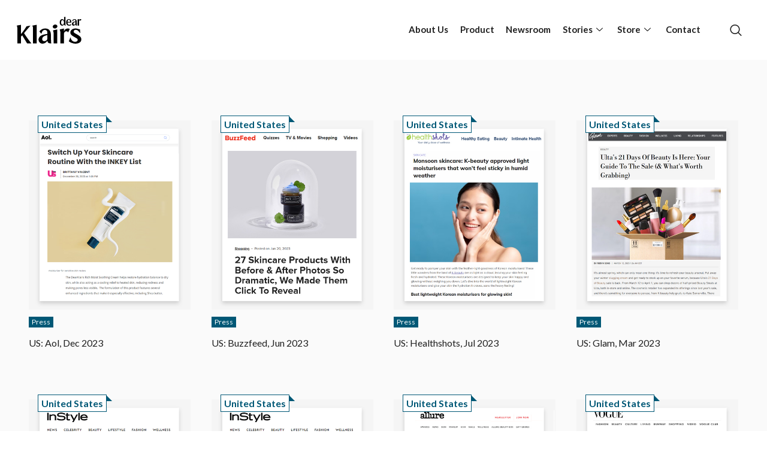

--- FILE ---
content_type: text/html; charset=UTF-8
request_url: https://www.klairscosmetics.com/press_country/united-states/
body_size: 19785
content:
<!DOCTYPE html>
<html lang="en-US">
<head>
	<meta charset="UTF-8">
		<meta name='robots' content='index, follow, max-image-preview:large, max-snippet:-1, max-video-preview:-1' />
<script>
window.koko_analytics = {"url":"https:\/\/www.klairscosmetics.com\/wp-admin\/admin-ajax.php?action=koko_analytics_collect","site_url":"https:\/\/www.klairscosmetics.com","post_id":0,"path":"\/press_country\/united-states\/","method":"cookie","use_cookie":true};
</script>

	<!-- This site is optimized with the Yoast SEO plugin v26.8 - https://yoast.com/product/yoast-seo-wordpress/ -->
	<title>United States Archives - Dear Klairs</title>
	<link rel="canonical" href="https://www.klairscosmetics.com/press_country/united-states/" />
	<link rel="next" href="https://www.klairscosmetics.com/press_country/united-states/page/2/" />
	<meta property="og:locale" content="en_US" />
	<meta property="og:type" content="article" />
	<meta property="og:title" content="United States Archives - Dear Klairs" />
	<meta property="og:url" content="https://www.klairscosmetics.com/press_country/united-states/" />
	<meta property="og:site_name" content="Dear Klairs" />
	<meta name="twitter:card" content="summary_large_image" />
	<script type="application/ld+json" class="yoast-schema-graph">{"@context":"https://schema.org","@graph":[{"@type":"CollectionPage","@id":"https://www.klairscosmetics.com/press_country/united-states/","url":"https://www.klairscosmetics.com/press_country/united-states/","name":"United States Archives - Dear Klairs","isPartOf":{"@id":"https://www.klairscosmetics.com/#website"},"primaryImageOfPage":{"@id":"https://www.klairscosmetics.com/press_country/united-states/#primaryimage"},"image":{"@id":"https://www.klairscosmetics.com/press_country/united-states/#primaryimage"},"thumbnailUrl":"https://www.klairscosmetics.com/wp-content/uploads/2024/01/us.png","breadcrumb":{"@id":"https://www.klairscosmetics.com/press_country/united-states/#breadcrumb"},"inLanguage":"en-US"},{"@type":"ImageObject","inLanguage":"en-US","@id":"https://www.klairscosmetics.com/press_country/united-states/#primaryimage","url":"https://www.klairscosmetics.com/wp-content/uploads/2024/01/us.png","contentUrl":"https://www.klairscosmetics.com/wp-content/uploads/2024/01/us.png","width":487,"height":570,"caption":"Klairs Rich Moist Soothing Cream - Best for Irritated Skin"},{"@type":"BreadcrumbList","@id":"https://www.klairscosmetics.com/press_country/united-states/#breadcrumb","itemListElement":[{"@type":"ListItem","position":1,"name":"Home","item":"https://www.klairscosmetics.com/"},{"@type":"ListItem","position":2,"name":"United States"}]},{"@type":"WebSite","@id":"https://www.klairscosmetics.com/#website","url":"https://www.klairscosmetics.com/","name":"Dear Klairs","description":"","publisher":{"@id":"https://www.klairscosmetics.com/#organization"},"potentialAction":[{"@type":"SearchAction","target":{"@type":"EntryPoint","urlTemplate":"https://www.klairscosmetics.com/?s={search_term_string}"},"query-input":{"@type":"PropertyValueSpecification","valueRequired":true,"valueName":"search_term_string"}}],"inLanguage":"en-US"},{"@type":"Organization","@id":"https://www.klairscosmetics.com/#organization","name":"Dear Klairs","url":"https://www.klairscosmetics.com/","logo":{"@type":"ImageObject","inLanguage":"en-US","@id":"https://www.klairscosmetics.com/#/schema/logo/image/","url":"https://www.klairscosmetics.com/wp-content/uploads/2021/06/cropped-800.jpg","contentUrl":"https://www.klairscosmetics.com/wp-content/uploads/2021/06/cropped-800.jpg","width":800,"height":800,"caption":"Dear Klairs"},"image":{"@id":"https://www.klairscosmetics.com/#/schema/logo/image/"}}]}</script>
	<!-- / Yoast SEO plugin. -->


<link rel="alternate" type="application/rss+xml" title="Dear Klairs &raquo; Feed" href="https://www.klairscosmetics.com/feed/" />
<link rel="alternate" type="application/rss+xml" title="Dear Klairs &raquo; Comments Feed" href="https://www.klairscosmetics.com/comments/feed/" />
<link rel="alternate" type="application/rss+xml" title="Dear Klairs &raquo; United States Press category Feed" href="https://www.klairscosmetics.com/press_country/united-states/feed/" />
<style id='wp-img-auto-sizes-contain-inline-css'>
img:is([sizes=auto i],[sizes^="auto," i]){contain-intrinsic-size:3000px 1500px}
/*# sourceURL=wp-img-auto-sizes-contain-inline-css */
</style>
<style id='wp-emoji-styles-inline-css'>

	img.wp-smiley, img.emoji {
		display: inline !important;
		border: none !important;
		box-shadow: none !important;
		height: 1em !important;
		width: 1em !important;
		margin: 0 0.07em !important;
		vertical-align: -0.1em !important;
		background: none !important;
		padding: 0 !important;
	}
/*# sourceURL=wp-emoji-styles-inline-css */
</style>
<link rel='stylesheet' id='wp-block-library-css' href='https://www.klairscosmetics.com/wp-includes/css/dist/block-library/style.min.css?ver=91b8b4048f1abb38d0979d89e6096988' media='all' />
<style id='global-styles-inline-css'>
:root{--wp--preset--aspect-ratio--square: 1;--wp--preset--aspect-ratio--4-3: 4/3;--wp--preset--aspect-ratio--3-4: 3/4;--wp--preset--aspect-ratio--3-2: 3/2;--wp--preset--aspect-ratio--2-3: 2/3;--wp--preset--aspect-ratio--16-9: 16/9;--wp--preset--aspect-ratio--9-16: 9/16;--wp--preset--color--black: #000000;--wp--preset--color--cyan-bluish-gray: #abb8c3;--wp--preset--color--white: #ffffff;--wp--preset--color--pale-pink: #f78da7;--wp--preset--color--vivid-red: #cf2e2e;--wp--preset--color--luminous-vivid-orange: #ff6900;--wp--preset--color--luminous-vivid-amber: #fcb900;--wp--preset--color--light-green-cyan: #7bdcb5;--wp--preset--color--vivid-green-cyan: #00d084;--wp--preset--color--pale-cyan-blue: #8ed1fc;--wp--preset--color--vivid-cyan-blue: #0693e3;--wp--preset--color--vivid-purple: #9b51e0;--wp--preset--gradient--vivid-cyan-blue-to-vivid-purple: linear-gradient(135deg,rgb(6,147,227) 0%,rgb(155,81,224) 100%);--wp--preset--gradient--light-green-cyan-to-vivid-green-cyan: linear-gradient(135deg,rgb(122,220,180) 0%,rgb(0,208,130) 100%);--wp--preset--gradient--luminous-vivid-amber-to-luminous-vivid-orange: linear-gradient(135deg,rgb(252,185,0) 0%,rgb(255,105,0) 100%);--wp--preset--gradient--luminous-vivid-orange-to-vivid-red: linear-gradient(135deg,rgb(255,105,0) 0%,rgb(207,46,46) 100%);--wp--preset--gradient--very-light-gray-to-cyan-bluish-gray: linear-gradient(135deg,rgb(238,238,238) 0%,rgb(169,184,195) 100%);--wp--preset--gradient--cool-to-warm-spectrum: linear-gradient(135deg,rgb(74,234,220) 0%,rgb(151,120,209) 20%,rgb(207,42,186) 40%,rgb(238,44,130) 60%,rgb(251,105,98) 80%,rgb(254,248,76) 100%);--wp--preset--gradient--blush-light-purple: linear-gradient(135deg,rgb(255,206,236) 0%,rgb(152,150,240) 100%);--wp--preset--gradient--blush-bordeaux: linear-gradient(135deg,rgb(254,205,165) 0%,rgb(254,45,45) 50%,rgb(107,0,62) 100%);--wp--preset--gradient--luminous-dusk: linear-gradient(135deg,rgb(255,203,112) 0%,rgb(199,81,192) 50%,rgb(65,88,208) 100%);--wp--preset--gradient--pale-ocean: linear-gradient(135deg,rgb(255,245,203) 0%,rgb(182,227,212) 50%,rgb(51,167,181) 100%);--wp--preset--gradient--electric-grass: linear-gradient(135deg,rgb(202,248,128) 0%,rgb(113,206,126) 100%);--wp--preset--gradient--midnight: linear-gradient(135deg,rgb(2,3,129) 0%,rgb(40,116,252) 100%);--wp--preset--font-size--small: 13px;--wp--preset--font-size--medium: 20px;--wp--preset--font-size--large: 36px;--wp--preset--font-size--x-large: 42px;--wp--preset--spacing--20: 0.44rem;--wp--preset--spacing--30: 0.67rem;--wp--preset--spacing--40: 1rem;--wp--preset--spacing--50: 1.5rem;--wp--preset--spacing--60: 2.25rem;--wp--preset--spacing--70: 3.38rem;--wp--preset--spacing--80: 5.06rem;--wp--preset--shadow--natural: 6px 6px 9px rgba(0, 0, 0, 0.2);--wp--preset--shadow--deep: 12px 12px 50px rgba(0, 0, 0, 0.4);--wp--preset--shadow--sharp: 6px 6px 0px rgba(0, 0, 0, 0.2);--wp--preset--shadow--outlined: 6px 6px 0px -3px rgb(255, 255, 255), 6px 6px rgb(0, 0, 0);--wp--preset--shadow--crisp: 6px 6px 0px rgb(0, 0, 0);}:where(.is-layout-flex){gap: 0.5em;}:where(.is-layout-grid){gap: 0.5em;}body .is-layout-flex{display: flex;}.is-layout-flex{flex-wrap: wrap;align-items: center;}.is-layout-flex > :is(*, div){margin: 0;}body .is-layout-grid{display: grid;}.is-layout-grid > :is(*, div){margin: 0;}:where(.wp-block-columns.is-layout-flex){gap: 2em;}:where(.wp-block-columns.is-layout-grid){gap: 2em;}:where(.wp-block-post-template.is-layout-flex){gap: 1.25em;}:where(.wp-block-post-template.is-layout-grid){gap: 1.25em;}.has-black-color{color: var(--wp--preset--color--black) !important;}.has-cyan-bluish-gray-color{color: var(--wp--preset--color--cyan-bluish-gray) !important;}.has-white-color{color: var(--wp--preset--color--white) !important;}.has-pale-pink-color{color: var(--wp--preset--color--pale-pink) !important;}.has-vivid-red-color{color: var(--wp--preset--color--vivid-red) !important;}.has-luminous-vivid-orange-color{color: var(--wp--preset--color--luminous-vivid-orange) !important;}.has-luminous-vivid-amber-color{color: var(--wp--preset--color--luminous-vivid-amber) !important;}.has-light-green-cyan-color{color: var(--wp--preset--color--light-green-cyan) !important;}.has-vivid-green-cyan-color{color: var(--wp--preset--color--vivid-green-cyan) !important;}.has-pale-cyan-blue-color{color: var(--wp--preset--color--pale-cyan-blue) !important;}.has-vivid-cyan-blue-color{color: var(--wp--preset--color--vivid-cyan-blue) !important;}.has-vivid-purple-color{color: var(--wp--preset--color--vivid-purple) !important;}.has-black-background-color{background-color: var(--wp--preset--color--black) !important;}.has-cyan-bluish-gray-background-color{background-color: var(--wp--preset--color--cyan-bluish-gray) !important;}.has-white-background-color{background-color: var(--wp--preset--color--white) !important;}.has-pale-pink-background-color{background-color: var(--wp--preset--color--pale-pink) !important;}.has-vivid-red-background-color{background-color: var(--wp--preset--color--vivid-red) !important;}.has-luminous-vivid-orange-background-color{background-color: var(--wp--preset--color--luminous-vivid-orange) !important;}.has-luminous-vivid-amber-background-color{background-color: var(--wp--preset--color--luminous-vivid-amber) !important;}.has-light-green-cyan-background-color{background-color: var(--wp--preset--color--light-green-cyan) !important;}.has-vivid-green-cyan-background-color{background-color: var(--wp--preset--color--vivid-green-cyan) !important;}.has-pale-cyan-blue-background-color{background-color: var(--wp--preset--color--pale-cyan-blue) !important;}.has-vivid-cyan-blue-background-color{background-color: var(--wp--preset--color--vivid-cyan-blue) !important;}.has-vivid-purple-background-color{background-color: var(--wp--preset--color--vivid-purple) !important;}.has-black-border-color{border-color: var(--wp--preset--color--black) !important;}.has-cyan-bluish-gray-border-color{border-color: var(--wp--preset--color--cyan-bluish-gray) !important;}.has-white-border-color{border-color: var(--wp--preset--color--white) !important;}.has-pale-pink-border-color{border-color: var(--wp--preset--color--pale-pink) !important;}.has-vivid-red-border-color{border-color: var(--wp--preset--color--vivid-red) !important;}.has-luminous-vivid-orange-border-color{border-color: var(--wp--preset--color--luminous-vivid-orange) !important;}.has-luminous-vivid-amber-border-color{border-color: var(--wp--preset--color--luminous-vivid-amber) !important;}.has-light-green-cyan-border-color{border-color: var(--wp--preset--color--light-green-cyan) !important;}.has-vivid-green-cyan-border-color{border-color: var(--wp--preset--color--vivid-green-cyan) !important;}.has-pale-cyan-blue-border-color{border-color: var(--wp--preset--color--pale-cyan-blue) !important;}.has-vivid-cyan-blue-border-color{border-color: var(--wp--preset--color--vivid-cyan-blue) !important;}.has-vivid-purple-border-color{border-color: var(--wp--preset--color--vivid-purple) !important;}.has-vivid-cyan-blue-to-vivid-purple-gradient-background{background: var(--wp--preset--gradient--vivid-cyan-blue-to-vivid-purple) !important;}.has-light-green-cyan-to-vivid-green-cyan-gradient-background{background: var(--wp--preset--gradient--light-green-cyan-to-vivid-green-cyan) !important;}.has-luminous-vivid-amber-to-luminous-vivid-orange-gradient-background{background: var(--wp--preset--gradient--luminous-vivid-amber-to-luminous-vivid-orange) !important;}.has-luminous-vivid-orange-to-vivid-red-gradient-background{background: var(--wp--preset--gradient--luminous-vivid-orange-to-vivid-red) !important;}.has-very-light-gray-to-cyan-bluish-gray-gradient-background{background: var(--wp--preset--gradient--very-light-gray-to-cyan-bluish-gray) !important;}.has-cool-to-warm-spectrum-gradient-background{background: var(--wp--preset--gradient--cool-to-warm-spectrum) !important;}.has-blush-light-purple-gradient-background{background: var(--wp--preset--gradient--blush-light-purple) !important;}.has-blush-bordeaux-gradient-background{background: var(--wp--preset--gradient--blush-bordeaux) !important;}.has-luminous-dusk-gradient-background{background: var(--wp--preset--gradient--luminous-dusk) !important;}.has-pale-ocean-gradient-background{background: var(--wp--preset--gradient--pale-ocean) !important;}.has-electric-grass-gradient-background{background: var(--wp--preset--gradient--electric-grass) !important;}.has-midnight-gradient-background{background: var(--wp--preset--gradient--midnight) !important;}.has-small-font-size{font-size: var(--wp--preset--font-size--small) !important;}.has-medium-font-size{font-size: var(--wp--preset--font-size--medium) !important;}.has-large-font-size{font-size: var(--wp--preset--font-size--large) !important;}.has-x-large-font-size{font-size: var(--wp--preset--font-size--x-large) !important;}
/*# sourceURL=global-styles-inline-css */
</style>

<style id='classic-theme-styles-inline-css'>
/*! This file is auto-generated */
.wp-block-button__link{color:#fff;background-color:#32373c;border-radius:9999px;box-shadow:none;text-decoration:none;padding:calc(.667em + 2px) calc(1.333em + 2px);font-size:1.125em}.wp-block-file__button{background:#32373c;color:#fff;text-decoration:none}
/*# sourceURL=/wp-includes/css/classic-themes.min.css */
</style>
<link rel='stylesheet' id='wp-components-css' href='https://www.klairscosmetics.com/wp-includes/css/dist/components/style.min.css?ver=91b8b4048f1abb38d0979d89e6096988' media='all' />
<link rel='stylesheet' id='wp-preferences-css' href='https://www.klairscosmetics.com/wp-includes/css/dist/preferences/style.min.css?ver=91b8b4048f1abb38d0979d89e6096988' media='all' />
<link rel='stylesheet' id='wp-block-editor-css' href='https://www.klairscosmetics.com/wp-includes/css/dist/block-editor/style.min.css?ver=91b8b4048f1abb38d0979d89e6096988' media='all' />
<link rel='stylesheet' id='popup-maker-block-library-style-css' href='https://www.klairscosmetics.com/wp-content/plugins/popup-maker/dist/packages/block-library-style.css?ver=dbea705cfafe089d65f1' media='all' />
<link rel='stylesheet' id='contact-form-7-css' href='https://www.klairscosmetics.com/wp-content/plugins/contact-form-7/includes/css/styles.css?ver=6.1.4' media='all' />
<link rel='stylesheet' id='animsition-base-css' href='https://www.klairscosmetics.com/wp-content/plugins/dynamic-content-for-elementor/assets/lib/animsition/css/animsition.css?ver=2.0.1' media='1' />
<link rel='stylesheet' id='dce-animations-css' href='https://www.klairscosmetics.com/wp-content/plugins/dynamic-content-for-elementor/assets/css/animations.min.css?ver=2.0.1' media='all' />
<link rel='stylesheet' id='dce-globalsettings-css' href='https://www.klairscosmetics.com/wp-content/plugins/dynamic-content-for-elementor/assets/css/global-settings.min.css?ver=2.0.1' media='all' />
<link rel='stylesheet' id='hfe-style-css' href='https://www.klairscosmetics.com/wp-content/plugins/header-footer-elementor/assets/css/header-footer-elementor.css?ver=1.6.12' media='all' />
<link rel='stylesheet' id='elementor-icons-css' href='https://www.klairscosmetics.com/wp-content/plugins/elementor/assets/lib/eicons/css/elementor-icons.min.css?ver=5.16.0' media='all' />
<link rel='stylesheet' id='elementor-frontend-legacy-css' href='https://www.klairscosmetics.com/wp-content/plugins/elementor/assets/css/frontend-legacy.min.css?ver=3.7.0' media='all' />
<link rel='stylesheet' id='elementor-frontend-css' href='https://www.klairscosmetics.com/wp-content/plugins/elementor/assets/css/frontend.min.css?ver=3.7.0' media='all' />
<link rel='stylesheet' id='elementor-post-4-css' href='https://www.klairscosmetics.com/wp-content/uploads/elementor/css/post-4.css?ver=1660009388' media='all' />
<link rel='stylesheet' id='dce-style-css' href='https://www.klairscosmetics.com/wp-content/plugins/dynamic-content-for-elementor/assets/css/style.min.css?ver=2.0.1' media='all' />
<link rel='stylesheet' id='dashicons-css' href='https://www.klairscosmetics.com/wp-includes/css/dashicons.min.css?ver=91b8b4048f1abb38d0979d89e6096988' media='all' />
<link rel='stylesheet' id='elementor-pro-css' href='https://www.klairscosmetics.com/wp-content/plugins/elementor-pro/assets/css/frontend.min.css?ver=3.7.3' media='all' />
<link rel='stylesheet' id='elementor-global-css' href='https://www.klairscosmetics.com/wp-content/uploads/elementor/css/global.css?ver=1660009389' media='all' />
<link rel='stylesheet' id='elementor-post-1664-css' href='https://www.klairscosmetics.com/wp-content/uploads/elementor/css/post-1664.css?ver=1751251737' media='all' />
<link rel='stylesheet' id='hfe-widgets-style-css' href='https://www.klairscosmetics.com/wp-content/plugins/header-footer-elementor/inc/widgets-css/frontend.css?ver=1.6.12' media='all' />
<link rel='stylesheet' id='elementor-post-1658-css' href='https://www.klairscosmetics.com/wp-content/uploads/elementor/css/post-1658.css?ver=1751253633' media='all' />
<link rel='stylesheet' id='presscat-style-css' href='https://www.klairscosmetics.com/wp-content/themes/presscat/style.css?ver=1.0.0' media='all' />
<link rel='stylesheet' id='elementor-post-19059-css' href='https://www.klairscosmetics.com/wp-content/uploads/elementor/css/post-19059.css?ver=1660011821' media='all' />
<link rel='stylesheet' id='elementor-icons-ekiticons-css' href='https://www.klairscosmetics.com/wp-content/plugins/elementskit-lite/modules/elementskit-icon-pack/assets/css/ekiticons.css?ver=2.6.3' media='all' />
<link rel='stylesheet' id='ekit-widget-styles-css' href='https://www.klairscosmetics.com/wp-content/plugins/elementskit-lite/widgets/init/assets/css/widget-styles.css?ver=2.6.3' media='all' />
<link rel='stylesheet' id='ekit-responsive-css' href='https://www.klairscosmetics.com/wp-content/plugins/elementskit-lite/widgets/init/assets/css/responsive.css?ver=2.6.3' media='all' />
<link rel='stylesheet' id='ecs-styles-css' href='https://www.klairscosmetics.com/wp-content/plugins/ele-custom-skin/assets/css/ecs-style.css?ver=3.1.6' media='all' />
<link rel='stylesheet' id='elementor-post-156-css' href='https://www.klairscosmetics.com/wp-content/uploads/elementor/css/post-156.css?ver=1656415569' media='all' />
<link rel='stylesheet' id='elementor-post-947-css' href='https://www.klairscosmetics.com/wp-content/uploads/elementor/css/post-947.css?ver=1628693231' media='all' />
<link rel='stylesheet' id='elementor-post-1173-css' href='https://www.klairscosmetics.com/wp-content/uploads/elementor/css/post-1173.css?ver=1657536557' media='all' />
<link rel='stylesheet' id='elementor-post-1535-css' href='https://www.klairscosmetics.com/wp-content/uploads/elementor/css/post-1535.css?ver=1655485330' media='all' />
<link rel='stylesheet' id='elementor-post-1863-css' href='https://www.klairscosmetics.com/wp-content/uploads/elementor/css/post-1863.css?ver=1642004041' media='all' />
<link rel='stylesheet' id='elementor-post-1941-css' href='https://www.klairscosmetics.com/wp-content/uploads/elementor/css/post-1941.css?ver=1647628416' media='all' />
<link rel='stylesheet' id='elementor-post-1974-css' href='https://www.klairscosmetics.com/wp-content/uploads/elementor/css/post-1974.css?ver=1630676874' media='all' />
<link rel='stylesheet' id='elementor-post-2580-css' href='https://www.klairscosmetics.com/wp-content/uploads/elementor/css/post-2580.css?ver=1630323888' media='all' />
<link rel='stylesheet' id='elementor-post-2878-css' href='https://www.klairscosmetics.com/wp-content/uploads/elementor/css/post-2878.css?ver=1650365966' media='all' />
<link rel='stylesheet' id='elementor-post-2979-css' href='https://www.klairscosmetics.com/wp-content/uploads/elementor/css/post-2979.css?ver=1630334510' media='all' />
<link rel='stylesheet' id='elementor-post-3275-css' href='https://www.klairscosmetics.com/wp-content/uploads/elementor/css/post-3275.css?ver=1629800540' media='all' />
<link rel='stylesheet' id='elementor-post-4098-css' href='https://www.klairscosmetics.com/wp-content/uploads/elementor/css/post-4098.css?ver=1657536480' media='all' />
<link rel='stylesheet' id='elementor-post-9199-css' href='https://www.klairscosmetics.com/wp-content/uploads/elementor/css/post-9199.css?ver=1642004029' media='all' />
<link rel='stylesheet' id='elementor-post-9208-css' href='https://www.klairscosmetics.com/wp-content/uploads/elementor/css/post-9208.css?ver=1628533467' media='all' />
<link rel='stylesheet' id='elementor-post-18765-css' href='https://www.klairscosmetics.com/wp-content/uploads/elementor/css/post-18765.css?ver=1664451822' media='all' />
<link rel='stylesheet' id='elementor-post-19053-css' href='https://www.klairscosmetics.com/wp-content/uploads/elementor/css/post-19053.css?ver=1656340773' media='all' />
<link rel='stylesheet' id='elementor-post-19211-css' href='https://www.klairscosmetics.com/wp-content/uploads/elementor/css/post-19211.css?ver=1656338004' media='all' />
<link rel='stylesheet' id='google-fonts-1-css' href='https://fonts.googleapis.com/css?family=Lato%3A100%2C100italic%2C200%2C200italic%2C300%2C300italic%2C400%2C400italic%2C500%2C500italic%2C600%2C600italic%2C700%2C700italic%2C800%2C800italic%2C900%2C900italic&#038;display=auto&#038;ver=91b8b4048f1abb38d0979d89e6096988' media='all' />
<link rel='stylesheet' id='elementor-icons-shared-0-css' href='https://www.klairscosmetics.com/wp-content/plugins/elementor/assets/lib/font-awesome/css/fontawesome.min.css?ver=5.15.3' media='all' />
<link rel='stylesheet' id='elementor-icons-fa-brands-css' href='https://www.klairscosmetics.com/wp-content/plugins/elementor/assets/lib/font-awesome/css/brands.min.css?ver=5.15.3' media='all' />
<script src="https://www.klairscosmetics.com/wp-includes/js/jquery/jquery.min.js?ver=3.7.1" id="jquery-core-js"></script>
<script src="https://www.klairscosmetics.com/wp-includes/js/jquery/jquery-migrate.min.js?ver=3.4.1" id="jquery-migrate-js"></script>
<script id="ecs_ajax_load-js-extra">
var ecs_ajax_params = {"ajaxurl":"https://www.klairscosmetics.com/wp-admin/admin-ajax.php","posts":"{\"press_country\":\"united-states\",\"error\":\"\",\"m\":\"\",\"p\":0,\"post_parent\":\"\",\"subpost\":\"\",\"subpost_id\":\"\",\"attachment\":\"\",\"attachment_id\":0,\"name\":\"\",\"pagename\":\"\",\"page_id\":0,\"second\":\"\",\"minute\":\"\",\"hour\":\"\",\"day\":0,\"monthnum\":0,\"year\":0,\"w\":0,\"category_name\":\"\",\"tag\":\"\",\"cat\":\"\",\"tag_id\":\"\",\"author\":\"\",\"author_name\":\"\",\"feed\":\"\",\"tb\":\"\",\"paged\":0,\"meta_key\":\"\",\"meta_value\":\"\",\"preview\":\"\",\"s\":\"\",\"sentence\":\"\",\"title\":\"\",\"fields\":\"all\",\"menu_order\":\"\",\"embed\":\"\",\"category__in\":[],\"category__not_in\":[],\"category__and\":[],\"post__in\":[],\"post__not_in\":[],\"post_name__in\":[],\"tag__in\":[],\"tag__not_in\":[],\"tag__and\":[],\"tag_slug__in\":[],\"tag_slug__and\":[],\"post_parent__in\":[],\"post_parent__not_in\":[],\"author__in\":[],\"author__not_in\":[],\"search_columns\":[],\"ignore_sticky_posts\":false,\"suppress_filters\":false,\"cache_results\":true,\"update_post_term_cache\":true,\"update_menu_item_cache\":false,\"lazy_load_term_meta\":true,\"update_post_meta_cache\":true,\"post_type\":\"\",\"posts_per_page\":12,\"nopaging\":false,\"comments_per_page\":\"50\",\"no_found_rows\":false,\"taxonomy\":\"press_country\",\"term\":\"united-states\",\"order\":\"DESC\"}"};
//# sourceURL=ecs_ajax_load-js-extra
</script>
<script src="https://www.klairscosmetics.com/wp-content/plugins/ele-custom-skin/assets/js/ecs_ajax_pagination.js?ver=3.1.6" id="ecs_ajax_load-js"></script>
<script src="https://www.klairscosmetics.com/wp-content/plugins/ele-custom-skin/assets/js/ecs.js?ver=3.1.6" id="ecs-script-js"></script>
<link rel="https://api.w.org/" href="https://www.klairscosmetics.com/wp-json/" /><link rel="alternate" title="JSON" type="application/json" href="https://www.klairscosmetics.com/wp-json/wp/v2/press_country/302" /><link rel="EditURI" type="application/rsd+xml" title="RSD" href="https://www.klairscosmetics.com/xmlrpc.php?rsd" />

<!-- Global site tag (gtag.js) - Google Analytics -->
<script async src="https://www.googletagmanager.com/gtag/js?id=UA-123537495-2"></script>
<script>
  window.dataLayer = window.dataLayer || [];
  function gtag(){dataLayer.push(arguments);}
  gtag('js', new Date());
  gtag('config', 'UA-123537495-2');
</script>
<script type="text/javascript">
(function(w, d, a){
   w.__beusablerumclient__ = {
       load : function(src){
           var b = d.createElement("script");
           b.src = src; b.async=true; b.type = "text/javascript";
           d.getElementsByTagName("head")[0].appendChild(b);
       }
   };w.__beusablerumclient__.load(a);
})(window, document, "//rum.beusable.net/script/b190719e141703u696/7d1588898f");
</script>
<style>.recentcomments a{display:inline !important;padding:0 !important;margin:0 !important;}</style>		<style type="text/css">
					.site-title,
			.site-description {
				position: absolute;
				clip: rect(1px, 1px, 1px, 1px);
				}
					</style>
		<meta name="generator" content="Powered by Slider Revolution 6.5.25 - responsive, Mobile-Friendly Slider Plugin for WordPress with comfortable drag and drop interface." />
<link rel="icon" href="https://www.klairscosmetics.com/wp-content/uploads/2025/06/cropped-Klairs_favicon-32x32.png" sizes="32x32" />
<link rel="icon" href="https://www.klairscosmetics.com/wp-content/uploads/2025/06/cropped-Klairs_favicon-192x192.png" sizes="192x192" />
<link rel="apple-touch-icon" href="https://www.klairscosmetics.com/wp-content/uploads/2025/06/cropped-Klairs_favicon-180x180.png" />
<meta name="msapplication-TileImage" content="https://www.klairscosmetics.com/wp-content/uploads/2025/06/cropped-Klairs_favicon-270x270.png" />
<script>function setREVStartSize(e){
			//window.requestAnimationFrame(function() {
				window.RSIW = window.RSIW===undefined ? window.innerWidth : window.RSIW;
				window.RSIH = window.RSIH===undefined ? window.innerHeight : window.RSIH;
				try {
					var pw = document.getElementById(e.c).parentNode.offsetWidth,
						newh;
					pw = pw===0 || isNaN(pw) || (e.l=="fullwidth" || e.layout=="fullwidth") ? window.RSIW : pw;
					e.tabw = e.tabw===undefined ? 0 : parseInt(e.tabw);
					e.thumbw = e.thumbw===undefined ? 0 : parseInt(e.thumbw);
					e.tabh = e.tabh===undefined ? 0 : parseInt(e.tabh);
					e.thumbh = e.thumbh===undefined ? 0 : parseInt(e.thumbh);
					e.tabhide = e.tabhide===undefined ? 0 : parseInt(e.tabhide);
					e.thumbhide = e.thumbhide===undefined ? 0 : parseInt(e.thumbhide);
					e.mh = e.mh===undefined || e.mh=="" || e.mh==="auto" ? 0 : parseInt(e.mh,0);
					if(e.layout==="fullscreen" || e.l==="fullscreen")
						newh = Math.max(e.mh,window.RSIH);
					else{
						e.gw = Array.isArray(e.gw) ? e.gw : [e.gw];
						for (var i in e.rl) if (e.gw[i]===undefined || e.gw[i]===0) e.gw[i] = e.gw[i-1];
						e.gh = e.el===undefined || e.el==="" || (Array.isArray(e.el) && e.el.length==0)? e.gh : e.el;
						e.gh = Array.isArray(e.gh) ? e.gh : [e.gh];
						for (var i in e.rl) if (e.gh[i]===undefined || e.gh[i]===0) e.gh[i] = e.gh[i-1];
											
						var nl = new Array(e.rl.length),
							ix = 0,
							sl;
						e.tabw = e.tabhide>=pw ? 0 : e.tabw;
						e.thumbw = e.thumbhide>=pw ? 0 : e.thumbw;
						e.tabh = e.tabhide>=pw ? 0 : e.tabh;
						e.thumbh = e.thumbhide>=pw ? 0 : e.thumbh;
						for (var i in e.rl) nl[i] = e.rl[i]<window.RSIW ? 0 : e.rl[i];
						sl = nl[0];
						for (var i in nl) if (sl>nl[i] && nl[i]>0) { sl = nl[i]; ix=i;}
						var m = pw>(e.gw[ix]+e.tabw+e.thumbw) ? 1 : (pw-(e.tabw+e.thumbw)) / (e.gw[ix]);
						newh =  (e.gh[ix] * m) + (e.tabh + e.thumbh);
					}
					var el = document.getElementById(e.c);
					if (el!==null && el) el.style.height = newh+"px";
					el = document.getElementById(e.c+"_wrapper");
					if (el!==null && el) {
						el.style.height = newh+"px";
						el.style.display = "block";
					}
				} catch(e){
					console.log("Failure at Presize of Slider:" + e)
				}
			//});
		  };</script>
		<style id="wp-custom-css">
			
/**룩북상세페이지**/
#page .elementor-1149 .elementor-element.elementor-element-7b5d329 > .elementor-widget-container {
    margin-bottom: 7px
}

/*store-online by js*/
@media (max-width:1280px){
.elementor-2580 .elementor-element.elementor-element-1e8ada7 .elementor-repeater-item-cdecbe4 {text-underline-position: under;
}
	
.elementor-2580 .elementor-element.elementor-element-1e8ada7 .elementor-repeater-item-cdecbe4 a{  text-decoration-color: #C5C5C5}
}

.grecaptcha-badge{display:none !important}

.site{
	margin-top: 100px
}

/* 비어 있거나 높이 없는 드롭다운 메뉴 숨기기 */
.sub-menu {
  display: none;
}

.menu-item-has-children:hover > .sub-menu {
  display: block;
}

.menu-item-has-children > .sub-menu:has(li:empty) {
  display: none !important;
}		</style>
			<meta name="viewport" content="width=device-width, initial-scale=1.0, viewport-fit=cover" /><link rel='stylesheet' id='e-animations-css' href='https://www.klairscosmetics.com/wp-content/plugins/elementor/assets/lib/animations/animations.min.css?ver=3.7.0' media='all' />
<link rel='stylesheet' id='rs-plugin-settings-css' href='https://www.klairscosmetics.com/wp-content/plugins/revslider/public/assets/css/rs6.css?ver=6.5.25' media='all' />
<style id='rs-plugin-settings-inline-css'>
#rs-demo-id {}
/*# sourceURL=rs-plugin-settings-inline-css */
</style>
</head>
<body class="archive tax-press_country term-united-states term-302 wp-custom-logo wp-theme-presscat elementor-dce ehf-header ehf-footer ehf-template-presscat ehf-stylesheet-presscat hfeed dce-smoothtransition dce-trackerheader elementor-default elementor-template-canvas elementor-kit-4 elementor-page-19059">
			<div data-elementor-type="search-results" data-elementor-id="19059" data-term-id="302" data-obj-id="302" class="elementor elementor-19059 dce-elementor-term-302 elementor-location-archive">
					<div class="elementor-section-wrap">
								<section class="elementor-section elementor-top-section elementor-element elementor-element-3a58ced9 elementor-section-boxed elementor-section-height-default elementor-section-height-default" data-id="3a58ced9" data-element_type="section">
						<div class="elementor-container elementor-column-gap-default">
							<div class="elementor-row">
					<div class="elementor-column elementor-col-100 elementor-top-column elementor-element elementor-element-7b6aecab" data-id="7b6aecab" data-element_type="column">
			<div class="elementor-column-wrap elementor-element-populated">
							<div class="elementor-widget-wrap">
						<div class="elementor-element elementor-element-42493f71 elementor-widget elementor-widget-shortcode" data-id="42493f71" data-element_type="widget" data-widget_type="shortcode.default">
				<div class="elementor-widget-container">
					<div class="elementor-shortcode">		<div data-elementor-type="wp-post" data-elementor-id="1664" data-term-id="302" data-obj-id="302" class="elementor elementor-1664 dce-elementor-term-302">
						<div class="elementor-inner">
				<div class="elementor-section-wrap">
									<section data-dce-background-color="#FFFFFF" class="elementor-section elementor-top-section elementor-element elementor-element-20e7457 gnb-pc elementor-hidden-phone elementor-hidden-tablet animated-fast elementor-section-boxed elementor-section-height-default elementor-section-height-default elementor-invisible" data-id="20e7457" data-element_type="section" data-settings="{&quot;background_background&quot;:&quot;classic&quot;,&quot;sticky&quot;:&quot;top&quot;,&quot;animation&quot;:&quot;fadeInDown&quot;,&quot;sticky_on&quot;:[&quot;desktop&quot;,&quot;tablet&quot;,&quot;mobile&quot;],&quot;sticky_offset&quot;:0,&quot;sticky_effects_offset&quot;:0}">
						<div class="elementor-container elementor-column-gap-default">
							<div class="elementor-row">
					<div class="elementor-column elementor-col-25 elementor-top-column elementor-element elementor-element-bf5577b" data-id="bf5577b" data-element_type="column" data-settings="{&quot;background_background&quot;:&quot;classic&quot;}">
			<div class="elementor-column-wrap elementor-element-populated">
							<div class="elementor-widget-wrap">
						<div class="elementor-element elementor-element-31cb3b9 elementor-widget elementor-widget-image" data-id="31cb3b9" data-element_type="widget" data-widget_type="image.default">
				<div class="elementor-widget-container">
								<div class="elementor-image">
													<a href="/">
							<img width="849" height="356" src="https://www.klairscosmetics.com/wp-content/uploads/2021/06/DK_logo_B.svg" class="attachment-1536x1536 size-1536x1536" alt="" loading="lazy" />								</a>
														</div>
						</div>
				</div>
						</div>
					</div>
		</div>
				<div data-dce-background-color="#FFFFFF" class="elementor-column elementor-col-25 elementor-top-column elementor-element elementor-element-58e3608 elementor-hidden-phone elementor-hidden-tablet" data-id="58e3608" data-element_type="column" data-settings="{&quot;background_background&quot;:&quot;classic&quot;}">
			<div class="elementor-column-wrap">
							<div class="elementor-widget-wrap">
								</div>
					</div>
		</div>
				<div class="elementor-column elementor-col-25 elementor-top-column elementor-element elementor-element-8569a8c" data-id="8569a8c" data-element_type="column" data-settings="{&quot;background_background&quot;:&quot;classic&quot;}">
			<div class="elementor-column-wrap elementor-element-populated">
							<div class="elementor-widget-wrap">
						<div class="elementor-element elementor-element-4850f3c elementor-widget elementor-widget-ekit-nav-menu" data-id="4850f3c" data-element_type="widget" data-widget_type="ekit-nav-menu.default">
				<div class="elementor-widget-container">
			<div class="ekit-wid-con ekit_menu_responsive_mobile" data-hamburger-icon="icon icon-menu-1" data-hamburger-icon-type="icon" data-responsive-breakpoint="767">            <button class="elementskit-menu-hamburger elementskit-menu-toggler">
                <i aria-hidden="true" class="ekit-menu-icon icon icon-menu-1"></i>            </button>
            <div id="ekit-megamenu-gnb-pc" class="elementskit-menu-container elementskit-menu-offcanvas-elements elementskit-navbar-nav-default elementskit_line_arrow ekit-nav-menu-one-page- ekit-nav-dropdown-hover"><ul id="menu-gnb-pc" class="elementskit-navbar-nav elementskit-menu-po-justified submenu-click-on-icon"><li id="menu-item-490" class="menu-item menu-item-type-custom menu-item-object-custom menu-item-490 nav-item elementskit-mobile-builder-content" data-vertical-menu=750px><a href="/about-klairs/" class="ekit-menu-nav-link">About Us</a></li>
<li id="menu-item-491" class="menu-item menu-item-type-custom menu-item-object-custom menu-item-491 nav-item elementskit-mobile-builder-content" data-vertical-menu=750px><a href="/products/" class="ekit-menu-nav-link">Product</a></li>
<li id="menu-item-498" class="menu-item menu-item-type-custom menu-item-object-custom menu-item-498 nav-item elementskit-mobile-builder-content" data-vertical-menu=750px><a href="/news_n/" class="ekit-menu-nav-link">Newsroom</a></li>
<li id="menu-item-495" class="menu-item menu-item-type-custom menu-item-object-custom menu-item-has-children menu-item-495 nav-item elementskit-dropdown-has relative_position elementskit-dropdown-menu-default_width elementskit-mobile-builder-content" data-vertical-menu=750px><a href="/stories/" class="ekit-menu-nav-link ekit-menu-dropdown-toggle">Stories<i class="icon icon-down-arrow1 elementskit-submenu-indicator"></i></a>
<ul class="elementskit-dropdown elementskit-submenu-panel">
	<li id="menu-item-3873" class="menu-item menu-item-type-custom menu-item-object-custom menu-item-3873 nav-item elementskit-mobile-builder-content" data-vertical-menu=750px><a href="/stories-ol/" class=" dropdown-item">oldest all</a>	<li id="menu-item-496" class="menu-item menu-item-type-custom menu-item-object-custom menu-item-496 nav-item elementskit-mobile-builder-content" data-vertical-menu=750px><a href="/project/" class=" dropdown-item">Project</a>	<li id="menu-item-3874" class="menu-item menu-item-type-custom menu-item-object-custom menu-item-3874 nav-item elementskit-mobile-builder-content" data-vertical-menu=750px><a href="/project-ol/" class=" dropdown-item">project oldest</a>	<li id="menu-item-497" class="menu-item menu-item-type-custom menu-item-object-custom menu-item-497 nav-item elementskit-mobile-builder-content" data-vertical-menu=750px><a href="/klairs/" class=" dropdown-item">Klairs Seoul</a>	<li id="menu-item-3875" class="menu-item menu-item-type-custom menu-item-object-custom menu-item-3875 nav-item elementskit-mobile-builder-content" data-vertical-menu=750px><a href="/klairs-ol/" class=" dropdown-item">klairs oldest</a></ul>
</li>
<li id="menu-item-492" class="menu-item menu-item-type-custom menu-item-object-custom menu-item-has-children menu-item-492 nav-item elementskit-dropdown-has relative_position elementskit-dropdown-menu-default_width elementskit-mobile-builder-content" data-vertical-menu=750px><a href="/store-online/" class="ekit-menu-nav-link ekit-menu-dropdown-toggle">Store<i class="icon icon-down-arrow1 elementskit-submenu-indicator"></i></a>
<ul class="elementskit-dropdown elementskit-submenu-panel">
	<li id="menu-item-494" class="menu-item menu-item-type-custom menu-item-object-custom menu-item-494 nav-item elementskit-mobile-builder-content" data-vertical-menu=750px><a href="/store-online/" class=" dropdown-item">Online</a>	<li id="menu-item-493" class="menu-item menu-item-type-custom menu-item-object-custom menu-item-493 nav-item elementskit-mobile-builder-content" data-vertical-menu=750px><a href="/store-offline/" class=" dropdown-item">Offline</a></ul>
</li>
<li id="menu-item-501" class="menu-item menu-item-type-custom menu-item-object-custom menu-item-501 nav-item elementskit-mobile-builder-content" data-vertical-menu=750px><a href="/contact/" class="ekit-menu-nav-link">Contact</a></li>
</ul>
				<div class="elementskit-nav-identity-panel">
					<div class="elementskit-site-title">
						<a class="elementskit-nav-logo" href="https://www.klairscosmetics.com" target="_self" rel="">
                            <img width="118" height="45" src="https://www.klairscosmetics.com/wp-content/uploads/2021/05/cropped-35.png" class="attachment-full size-full" alt="" decoding="async" loading="lazy" />
						</a> 
					</div>
					<button class="elementskit-menu-close elementskit-menu-toggler" type="button">X</button>
				</div>
			</div><div class="elementskit-menu-overlay elementskit-menu-offcanvas-elements elementskit-menu-toggler ekit-nav-menu--overlay"></div></div>		</div>
				</div>
						</div>
					</div>
		</div>
				<div class="elementor-column elementor-col-25 elementor-top-column elementor-element elementor-element-1926398" data-id="1926398" data-element_type="column" data-settings="{&quot;background_background&quot;:&quot;classic&quot;}">
			<div class="elementor-column-wrap elementor-element-populated">
							<div class="elementor-widget-wrap">
						<div class="elementor-element elementor-element-d9f3de9 elementor-widget elementor-widget-elementskit-header-search" data-id="d9f3de9" data-element_type="widget" id="search-box" data-widget_type="elementskit-header-search.default">
				<div class="elementor-widget-container">
			<div class="ekit-wid-con" >        <a href="#ekit_modal-popup-d9f3de9" class="ekit_navsearch-button ekit-modal-popup">
            <i aria-hidden="true" class="icon icon-search11"></i>        </a>
        <!-- language switcher strart -->
        <!-- xs modal -->
        <div class="zoom-anim-dialog mfp-hide ekit_modal-searchPanel" id="ekit_modal-popup-d9f3de9">
            <div class="ekit-search-panel">
            <!-- Polylang search - thanks to Alain Melsens -->
                <form role="search" method="get" class="ekit-search-group" action="https://www.klairscosmetics.com/">
                    <input type="search" class="ekit_search-field" placeholder="Search for Products" value="" name="s" />
                    <button type="submit" class="ekit_search-button">
                        <i aria-hidden="true" class="icon icon-search11"></i>                    </button>
                </form>
            </div>
        </div><!-- End xs modal -->
        <!-- end language switcher strart -->
        </div>		</div>
				</div>
						</div>
					</div>
		</div>
								</div>
					</div>
		</section>
				<section data-dce-background-color="#FFFFFF" class="elementor-section elementor-top-section elementor-element elementor-element-f736910 gnb-mo elementor-hidden-desktop elementor-section-boxed elementor-section-height-default elementor-section-height-default" data-id="f736910" data-element_type="section" data-settings="{&quot;background_background&quot;:&quot;classic&quot;,&quot;sticky&quot;:&quot;top&quot;,&quot;sticky_on&quot;:[&quot;desktop&quot;,&quot;tablet&quot;,&quot;mobile&quot;],&quot;sticky_offset&quot;:0,&quot;sticky_effects_offset&quot;:0}">
						<div class="elementor-container elementor-column-gap-default">
							<div class="elementor-row">
					<div class="elementor-column elementor-col-33 elementor-top-column elementor-element elementor-element-de2b300" data-id="de2b300" data-element_type="column">
			<div class="elementor-column-wrap elementor-element-populated">
							<div class="elementor-widget-wrap">
						<div class="elementor-element elementor-element-3504bcf hfe-menu-item-space-between hfe-submenu-icon-arrow hfe-link-redirect-child elementor-widget elementor-widget-navigation-menu" data-id="3504bcf" data-element_type="widget" data-settings="{&quot;width_flyout_menu_item_mobile&quot;:{&quot;unit&quot;:&quot;px&quot;,&quot;size&quot;:292,&quot;sizes&quot;:[]},&quot;padding_flyout_menu_item_mobile&quot;:{&quot;unit&quot;:&quot;px&quot;,&quot;size&quot;:20,&quot;sizes&quot;:[]},&quot;menu_space_between_mobile&quot;:{&quot;unit&quot;:&quot;px&quot;,&quot;size&quot;:10,&quot;sizes&quot;:[]},&quot;menu_top_space_mobile&quot;:{&quot;unit&quot;:&quot;px&quot;,&quot;size&quot;:55,&quot;sizes&quot;:[]},&quot;dropdown_border_radius_mobile&quot;:{&quot;unit&quot;:&quot;px&quot;,&quot;top&quot;:&quot;0&quot;,&quot;right&quot;:&quot;0&quot;,&quot;bottom&quot;:&quot;0&quot;,&quot;left&quot;:&quot;0&quot;,&quot;isLinked&quot;:false},&quot;toggle_size_mobile&quot;:{&quot;unit&quot;:&quot;px&quot;,&quot;size&quot;:15,&quot;sizes&quot;:[]},&quot;_animation_mobile&quot;:&quot;fadeIn&quot;,&quot;toggle_border_width_mobile&quot;:{&quot;unit&quot;:&quot;px&quot;,&quot;size&quot;:0,&quot;sizes&quot;:[]},&quot;toggle_border_radius_mobile&quot;:{&quot;unit&quot;:&quot;px&quot;,&quot;size&quot;:0,&quot;sizes&quot;:[]},&quot;close_flyout_size_mobile&quot;:{&quot;unit&quot;:&quot;px&quot;,&quot;size&quot;:14,&quot;sizes&quot;:[]},&quot;width_flyout_menu_item_tablet&quot;:{&quot;unit&quot;:&quot;px&quot;,&quot;size&quot;:376,&quot;sizes&quot;:[]},&quot;padding_flyout_menu_item_tablet&quot;:{&quot;unit&quot;:&quot;px&quot;,&quot;size&quot;:20,&quot;sizes&quot;:[]},&quot;padding_horizontal_menu_item_tablet&quot;:{&quot;unit&quot;:&quot;px&quot;,&quot;size&quot;:0,&quot;sizes&quot;:[]},&quot;padding_vertical_menu_item_tablet&quot;:{&quot;unit&quot;:&quot;px&quot;,&quot;size&quot;:20,&quot;sizes&quot;:[]},&quot;menu_space_between_tablet&quot;:{&quot;unit&quot;:&quot;px&quot;,&quot;size&quot;:0,&quot;sizes&quot;:[]},&quot;menu_top_space_tablet&quot;:{&quot;unit&quot;:&quot;px&quot;,&quot;size&quot;:85,&quot;sizes&quot;:[]},&quot;padding_tablet&quot;:{&quot;unit&quot;:&quot;px&quot;,&quot;top&quot;:&quot;33&quot;,&quot;right&quot;:&quot;0&quot;,&quot;bottom&quot;:&quot;0&quot;,&quot;left&quot;:&quot;0&quot;,&quot;isLinked&quot;:false},&quot;padding_mobile&quot;:{&quot;unit&quot;:&quot;px&quot;,&quot;top&quot;:&quot;0&quot;,&quot;right&quot;:&quot;0&quot;,&quot;bottom&quot;:&quot;0&quot;,&quot;left&quot;:&quot;0&quot;,&quot;isLinked&quot;:false},&quot;padding_vertical_menu_item_mobile&quot;:{&quot;unit&quot;:&quot;px&quot;,&quot;size&quot;:20,&quot;sizes&quot;:[]},&quot;toggle_size_tablet&quot;:{&quot;unit&quot;:&quot;px&quot;,&quot;size&quot;:18,&quot;sizes&quot;:[]},&quot;close_flyout_size_tablet&quot;:{&quot;unit&quot;:&quot;px&quot;,&quot;size&quot;:18,&quot;sizes&quot;:[]},&quot;hamburger_align&quot;:&quot;center&quot;,&quot;hamburger_menu_align&quot;:&quot;space-between&quot;,&quot;width_flyout_menu_item&quot;:{&quot;unit&quot;:&quot;px&quot;,&quot;size&quot;:300,&quot;sizes&quot;:[]},&quot;padding_flyout_menu_item&quot;:{&quot;unit&quot;:&quot;px&quot;,&quot;size&quot;:30,&quot;sizes&quot;:[]},&quot;padding_horizontal_menu_item&quot;:{&quot;unit&quot;:&quot;px&quot;,&quot;size&quot;:15,&quot;sizes&quot;:[]},&quot;padding_horizontal_menu_item_mobile&quot;:{&quot;unit&quot;:&quot;px&quot;,&quot;size&quot;:&quot;&quot;,&quot;sizes&quot;:[]},&quot;padding_vertical_menu_item&quot;:{&quot;unit&quot;:&quot;px&quot;,&quot;size&quot;:15,&quot;sizes&quot;:[]},&quot;menu_space_between&quot;:{&quot;unit&quot;:&quot;px&quot;,&quot;size&quot;:&quot;&quot;,&quot;sizes&quot;:[]},&quot;menu_top_space&quot;:{&quot;unit&quot;:&quot;px&quot;,&quot;size&quot;:&quot;&quot;,&quot;sizes&quot;:[]},&quot;dropdown_border_radius&quot;:{&quot;unit&quot;:&quot;px&quot;,&quot;top&quot;:&quot;&quot;,&quot;right&quot;:&quot;&quot;,&quot;bottom&quot;:&quot;&quot;,&quot;left&quot;:&quot;&quot;,&quot;isLinked&quot;:true},&quot;dropdown_border_radius_tablet&quot;:{&quot;unit&quot;:&quot;px&quot;,&quot;top&quot;:&quot;&quot;,&quot;right&quot;:&quot;&quot;,&quot;bottom&quot;:&quot;&quot;,&quot;left&quot;:&quot;&quot;,&quot;isLinked&quot;:true},&quot;padding_horizontal_dropdown_item&quot;:{&quot;unit&quot;:&quot;px&quot;,&quot;size&quot;:&quot;&quot;,&quot;sizes&quot;:[]},&quot;padding_horizontal_dropdown_item_tablet&quot;:{&quot;unit&quot;:&quot;px&quot;,&quot;size&quot;:&quot;&quot;,&quot;sizes&quot;:[]},&quot;padding_horizontal_dropdown_item_mobile&quot;:{&quot;unit&quot;:&quot;px&quot;,&quot;size&quot;:&quot;&quot;,&quot;sizes&quot;:[]},&quot;padding_vertical_dropdown_item&quot;:{&quot;unit&quot;:&quot;px&quot;,&quot;size&quot;:15,&quot;sizes&quot;:[]},&quot;padding_vertical_dropdown_item_tablet&quot;:{&quot;unit&quot;:&quot;px&quot;,&quot;size&quot;:&quot;&quot;,&quot;sizes&quot;:[]},&quot;padding_vertical_dropdown_item_mobile&quot;:{&quot;unit&quot;:&quot;px&quot;,&quot;size&quot;:&quot;&quot;,&quot;sizes&quot;:[]},&quot;toggle_size&quot;:{&quot;unit&quot;:&quot;px&quot;,&quot;size&quot;:&quot;&quot;,&quot;sizes&quot;:[]},&quot;toggle_border_width&quot;:{&quot;unit&quot;:&quot;px&quot;,&quot;size&quot;:&quot;&quot;,&quot;sizes&quot;:[]},&quot;toggle_border_width_tablet&quot;:{&quot;unit&quot;:&quot;px&quot;,&quot;size&quot;:&quot;&quot;,&quot;sizes&quot;:[]},&quot;toggle_border_radius&quot;:{&quot;unit&quot;:&quot;px&quot;,&quot;size&quot;:&quot;&quot;,&quot;sizes&quot;:[]},&quot;toggle_border_radius_tablet&quot;:{&quot;unit&quot;:&quot;px&quot;,&quot;size&quot;:&quot;&quot;,&quot;sizes&quot;:[]},&quot;close_flyout_size&quot;:{&quot;unit&quot;:&quot;px&quot;,&quot;size&quot;:&quot;&quot;,&quot;sizes&quot;:[]},&quot;padding&quot;:{&quot;unit&quot;:&quot;px&quot;,&quot;top&quot;:&quot;&quot;,&quot;right&quot;:&quot;&quot;,&quot;bottom&quot;:&quot;&quot;,&quot;left&quot;:&quot;&quot;,&quot;isLinked&quot;:true}}" data-widget_type="navigation-menu.default">
				<div class="elementor-widget-container">
						<div class="hfe-nav-menu__toggle elementor-clickable hfe-flyout-trigger" tabindex="0">
					<div class="hfe-nav-menu-icon">
						<i aria-hidden="true" tabindex="0" class="icon icon-menu-11"></i> 
					</div>
				</div>
			<div class="hfe-flyout-wrapper" data-last-item="cta" >
				<div class="hfe-flyout-overlay elementor-clickable"></div>
				<div class="hfe-flyout-container">
					<div id="hfe-flyout-content-id-3504bcf" class="hfe-side hfe-flyout-left hfe-flyout-open" data-layout="left" data-flyout-type="normal">
						<div class="hfe-flyout-content push">						
							<nav ><ul id="menu-1-3504bcf" class="hfe-nav-menu"><li id="menu-item-12649" class="menu-item menu-item-type-custom menu-item-object-custom parent hfe-creative-menu"><a href="/" class = "hfe-menu-item">Home</a></li>
<li id="menu-item-474" class="menu-item menu-item-type-custom menu-item-object-custom parent hfe-creative-menu"><a href="/about-klairs/" class = "hfe-menu-item">About Us</a></li>
<li id="menu-item-483" class="menu-item menu-item-type-custom menu-item-object-custom parent hfe-creative-menu"><a href="/news_n/" class = "hfe-menu-item">Newsroom</a></li>
<li id="menu-item-480" class="menu-item menu-item-type-custom menu-item-object-custom menu-item-has-children parent hfe-has-submenu hfe-creative-menu"><div class="hfe-has-submenu-container"><a href="/stories/" class = "hfe-menu-item">Stories<span class='hfe-menu-toggle sub-arrow hfe-menu-child-0'><i class='fa'></i></span></a></div>
<ul class="sub-menu">
	<li id="menu-item-481" class="menu-item menu-item-type-custom menu-item-object-custom hfe-creative-menu"><a href="/stories-ol/" class = "hfe-sub-menu-item">oldest all</a></li>
	<li id="menu-item-482" class="menu-item menu-item-type-custom menu-item-object-custom hfe-creative-menu"><a href="/project/" class = "hfe-sub-menu-item">Project</a></li>
	<li id="menu-item-12619" class="menu-item menu-item-type-custom menu-item-object-custom hfe-creative-menu"><a href="/project-ol/" class = "hfe-sub-menu-item">project oldest</a></li>
	<li id="menu-item-12620" class="menu-item menu-item-type-custom menu-item-object-custom hfe-creative-menu"><a href="/klairs/" class = "hfe-sub-menu-item">Klairs Seoul</a></li>
	<li id="menu-item-12621" class="menu-item menu-item-type-custom menu-item-object-custom hfe-creative-menu"><a href="/klairs-ol/" class = "hfe-sub-menu-item">klairs oldest</a></li>
</ul>
</li>
<li id="menu-item-476" class="menu-item menu-item-type-custom menu-item-object-custom menu-item-has-children parent hfe-has-submenu hfe-creative-menu"><div class="hfe-has-submenu-container"><a href="/store-online/" class = "hfe-menu-item">Store<span class='hfe-menu-toggle sub-arrow hfe-menu-child-0'><i class='fa'></i></span></a></div>
<ul class="sub-menu">
	<li id="menu-item-479" class="menu-item menu-item-type-custom menu-item-object-custom hfe-creative-menu"><a href="/store-online/" class = "hfe-sub-menu-item">Online</a></li>
	<li id="menu-item-478" class="menu-item menu-item-type-custom menu-item-object-custom hfe-creative-menu"><a href="/store-offline/" class = "hfe-sub-menu-item">Offline</a></li>
</ul>
</li>
<li id="menu-item-488" class="menu-item menu-item-type-custom menu-item-object-custom parent hfe-creative-menu"><a href="/contact/" class = "hfe-menu-item">Contact</a></li>
<li id="menu-item-12622" class="menu-item menu-item-type-custom menu-item-object-custom parent hfe-creative-menu"><a href="/main-lookbook/rich-moist-soothing-line-look-book/" class = "hfe-menu-item">Dear Klairs Lookbook</a></li>
<li id="menu-item-475" class="menu-item menu-item-type-custom menu-item-object-custom parent hfe-creative-menu"><a href="/products/" class = "hfe-menu-item">Product</a></li>
</ul></nav>
							<div class="elementor-clickable hfe-flyout-close" tabindex="0">
								<i aria-hidden="true" tabindex="0" class="icon icon-cancel"></i>							</div>
						</div>
					</div>
				</div>
			</div>				
					</div>
				</div>
						</div>
					</div>
		</div>
				<div class="elementor-column elementor-col-33 elementor-top-column elementor-element elementor-element-b85fb87" data-id="b85fb87" data-element_type="column">
			<div class="elementor-column-wrap elementor-element-populated">
							<div class="elementor-widget-wrap">
						<div class="elementor-element elementor-element-4acc499 elementor-widget elementor-widget-image" data-id="4acc499" data-element_type="widget" data-widget_type="image.default">
				<div class="elementor-widget-container">
								<div class="elementor-image">
													<a href="/">
							<img width="300" height="125" src="https://www.klairscosmetics.com/wp-content/uploads/2021/06/DK_logo_B_300px.svg" class="attachment-medium size-medium" alt="" loading="lazy" />								</a>
														</div>
						</div>
				</div>
						</div>
					</div>
		</div>
				<div class="elementor-column elementor-col-33 elementor-top-column elementor-element elementor-element-3868135" data-id="3868135" data-element_type="column">
			<div class="elementor-column-wrap elementor-element-populated">
							<div class="elementor-widget-wrap">
						<div class="elementor-element elementor-element-05576ae elementor-widget elementor-widget-elementskit-header-search" data-id="05576ae" data-element_type="widget" data-widget_type="elementskit-header-search.default">
				<div class="elementor-widget-container">
			<div class="ekit-wid-con" >        <a href="#ekit_modal-popup-05576ae" class="ekit_navsearch-button ekit-modal-popup">
            <i aria-hidden="true" class="icon icon-search11"></i>        </a>
        <!-- language switcher strart -->
        <!-- xs modal -->
        <div class="zoom-anim-dialog mfp-hide ekit_modal-searchPanel" id="ekit_modal-popup-05576ae">
            <div class="ekit-search-panel">
            <!-- Polylang search - thanks to Alain Melsens -->
                <form role="search" method="get" class="ekit-search-group" action="https://www.klairscosmetics.com/">
                    <input type="search" class="ekit_search-field" placeholder="Search for Products" value="" name="s" />
                    <button type="submit" class="ekit_search-button">
                        <i aria-hidden="true" class="icon icon-search11"></i>                    </button>
                </form>
            </div>
        </div><!-- End xs modal -->
        <!-- end language switcher strart -->
        </div>		</div>
				</div>
						</div>
					</div>
		</div>
								</div>
					</div>
		</section>
									</div>
			</div>
					</div>
		</div>
				</div>
				</div>
						</div>
					</div>
		</div>
								</div>
					</div>
		</section>
				<section data-dce-background-color="#FAFAFA" class="elementor-section elementor-top-section elementor-element elementor-element-2d8c5786 elementor-section-boxed elementor-section-height-default elementor-section-height-default" data-id="2d8c5786" data-element_type="section" data-settings="{&quot;background_background&quot;:&quot;classic&quot;}">
						<div class="elementor-container elementor-column-gap-default">
							<div class="elementor-row">
					<div class="elementor-column elementor-col-100 elementor-top-column elementor-element elementor-element-32f9e4dc" data-id="32f9e4dc" data-element_type="column">
			<div class="elementor-column-wrap elementor-element-populated">
							<div class="elementor-widget-wrap">
						<div class="elementor-element elementor-element-3753b0f1 elementor-hidden-desktop elementor-hidden-tablet elementor-hidden-phone elementor-widget elementor-widget-theme-archive-title elementor-page-title elementor-widget-heading" data-id="3753b0f1" data-element_type="widget" data-widget_type="theme-archive-title.default">
				<div class="elementor-widget-container">
			<h1 class="elementor-heading-title elementor-size-default">Press category: United States</h1>		</div>
				</div>
				<div class="elementor-element elementor-element-49f10f7f elementor-grid-4 animated-slow elementor-grid-mobile-2 elementor-posts--thumbnail-top elementor-grid-tablet-2 elementor-invisible elementor-widget elementor-widget-archive-posts" data-id="49f10f7f" data-element_type="widget" data-settings="{&quot;archive_custom_columns&quot;:&quot;4&quot;,&quot;archive_custom_row_gap&quot;:{&quot;unit&quot;:&quot;px&quot;,&quot;size&quot;:60,&quot;sizes&quot;:[]},&quot;_animation&quot;:&quot;fadeIn&quot;,&quot;_animation_delay&quot;:200,&quot;archive_custom_columns_mobile&quot;:&quot;2&quot;,&quot;archive_custom_columns_tablet&quot;:&quot;2&quot;,&quot;archive_custom_row_gap_tablet&quot;:{&quot;unit&quot;:&quot;px&quot;,&quot;size&quot;:&quot;&quot;,&quot;sizes&quot;:[]},&quot;archive_custom_row_gap_mobile&quot;:{&quot;unit&quot;:&quot;px&quot;,&quot;size&quot;:&quot;&quot;,&quot;sizes&quot;:[]}}" data-widget_type="archive-posts.archive_custom">
				<div class="elementor-widget-container">
			      <div class="ecs-posts elementor-posts-container elementor-posts   elementor-grid elementor-posts--skin-archive_custom" data-settings="{&quot;current_page&quot;:1,&quot;max_num_pages&quot;:5,&quot;load_method&quot;:&quot;numbers_and_prev_next&quot;,&quot;widget_id&quot;:&quot;49f10f7f&quot;,&quot;post_id&quot;:20991,&quot;theme_id&quot;:19059,&quot;change_url&quot;:false,&quot;reinit_js&quot;:false}">
      		<article id="post-20991" class="elementor-post elementor-grid-item ecs-post-loop post-20991 press type-press status-publish has-post-thumbnail hentry press_country-united-states">
				<div data-elementor-type="loop" data-elementor-id="19053" data-post-id="20991" data-obj-id="20991" class="elementor elementor-19053 dce-elementor-post-20991 elementor-location-archive post-20991 press type-press status-publish has-post-thumbnail hentry press_country-united-states">
					<div class="elementor-section-wrap">
								<section class="elementor-section elementor-top-section elementor-element elementor-element-b918c9f elementor-section-boxed elementor-section-height-default elementor-section-height-default" data-id="b918c9f" data-element_type="section">
						<div class="elementor-container elementor-column-gap-default">
							<div class="elementor-row">
					<div class="elementor-column elementor-col-100 elementor-top-column elementor-element elementor-element-6ad77696 ourProduct" data-id="6ad77696" data-element_type="column">
			<div class="elementor-column-wrap elementor-element-populated">
							<div class="elementor-widget-wrap">
						<section class="elementor-section elementor-inner-section elementor-element elementor-element-1dd1303d elementor-section-boxed elementor-section-height-default elementor-section-height-default" data-id="1dd1303d" data-element_type="section">
						<div class="elementor-container elementor-column-gap-default">
							<div class="elementor-row">
					<div class="elementor-column elementor-col-100 elementor-inner-column elementor-element elementor-element-743f300b optionLabel" data-id="743f300b" data-element_type="column">
			<div class="elementor-column-wrap elementor-element-populated">
							<div class="elementor-widget-wrap">
						<div class="elementor-element elementor-element-30b85b36 dc-has-condition dc-condition-empty new-label elementor-widget__width-inherit elementor-widget elementor-widget-text-editor" data-id="30b85b36" data-element_type="widget" data-widget_type="text-editor.default">
				</div>
		<!-- hidden widget -->		<div class="elementor-element elementor-element-53cb4811 dc-has-condition dc-condition-empty best-label elementor-widget__width-inherit elementor-widget elementor-widget-text-editor" data-id="53cb4811" data-element_type="widget" data-widget_type="text-editor.default">
				</div>
		<!-- hidden widget -->				</div>
					</div>
		</div>
								</div>
					</div>
		</section>
				<section class="elementor-section elementor-inner-section elementor-element elementor-element-3adec26c country-label dc-has-condition dc-condition-empty elementor-section-boxed elementor-section-height-default elementor-section-height-default" data-id="3adec26c" data-element_type="section" data-settings="{&quot;background_background&quot;:&quot;classic&quot;}">
						<div class="elementor-container elementor-column-gap-default">
							<div class="elementor-row">
					<div class="elementor-column elementor-col-100 elementor-inner-column elementor-element elementor-element-721374f5 dc-has-condition dc-condition-contains" data-id="721374f5" data-element_type="column" data-settings="{&quot;background_background&quot;:&quot;classic&quot;}">
			<div class="elementor-column-wrap elementor-element-populated">
							<div class="elementor-widget-wrap">
						<div class="elementor-element elementor-element-33794de3 elementor-widget elementor-widget-text-editor" data-id="33794de3" data-element_type="widget" data-widget_type="text-editor.default">
				<div class="elementor-widget-container">
								<div class="elementor-text-editor elementor-clearfix">
				<span>United States</span>					</div>
						</div>
				</div>
						</div>
					</div>
		</div>
								</div>
					</div>
		</section>
				<div class="elementor-element elementor-element-4fabb5d2 elementor-widget elementor-widget-theme-post-featured-image elementor-widget-image" data-id="4fabb5d2" data-element_type="widget" data-widget_type="theme-post-featured-image.default">
				<div class="elementor-widget-container">
								<div class="elementor-image">
													<a href="https://www.klairscosmetics.com/press/us-aol-dec-2023/">
							<img width="487" height="570" src="https://www.klairscosmetics.com/wp-content/uploads/2024/01/us.png" class="attachment-large size-large" alt="Klairs Rich Moist Soothing Cream" loading="lazy" srcset="https://www.klairscosmetics.com/wp-content/uploads/2024/01/us.png 487w, https://www.klairscosmetics.com/wp-content/uploads/2024/01/us-256x300.png 256w" sizes="auto, (max-width: 487px) 100vw, 487px" />								</a>
														</div>
						</div>
				</div>
				<div class="elementor-element elementor-element-731a14ea elementor-widget__width-auto search-result-label elementor-widget elementor-widget-shortcode" data-id="731a14ea" data-element_type="widget" data-widget_type="shortcode.default">
				<div class="elementor-widget-container">
					<div class="elementor-shortcode"><p id='' class=''>Press</p></div>
				</div>
				</div>
				<div class="elementor-element elementor-element-262e8355 product-category dc-has-condition dc-condition-empty elementor-widget elementor-widget-text-editor" data-id="262e8355" data-element_type="widget" data-widget_type="text-editor.default">
				<div class="elementor-widget-container">
								<div class="elementor-text-editor elementor-clearfix">
									</div>
						</div>
				</div>
				<div class="elementor-element elementor-element-5109ef2a research-ellipsis elementor-widget elementor-widget-theme-post-title elementor-page-title elementor-widget-heading" data-id="5109ef2a" data-element_type="widget" data-widget_type="theme-post-title.default">
				<div class="elementor-widget-container">
			<p class="elementor-heading-title elementor-size-default"><a href="https://www.klairscosmetics.com/press/us-aol-dec-2023/">US: Aol, Dec 2023</a></p>		</div>
				</div>
						</div>
					</div>
		</div>
								</div>
					</div>
		</section>
							</div>
				</div>
				</article>
				<article id="post-20758" class="elementor-post elementor-grid-item ecs-post-loop post-20758 press type-press status-publish has-post-thumbnail hentry press_country-united-states">
				<div data-elementor-type="loop" data-elementor-id="19053" data-post-id="20758" data-obj-id="20758" class="elementor elementor-19053 dce-elementor-post-20758 elementor-location-archive post-20758 press type-press status-publish has-post-thumbnail hentry press_country-united-states">
					<div class="elementor-section-wrap">
								<section class="elementor-section elementor-top-section elementor-element elementor-element-b918c9f elementor-section-boxed elementor-section-height-default elementor-section-height-default" data-id="b918c9f" data-element_type="section">
						<div class="elementor-container elementor-column-gap-default">
							<div class="elementor-row">
					<div class="elementor-column elementor-col-100 elementor-top-column elementor-element elementor-element-6ad77696 ourProduct" data-id="6ad77696" data-element_type="column">
			<div class="elementor-column-wrap elementor-element-populated">
							<div class="elementor-widget-wrap">
						<section class="elementor-section elementor-inner-section elementor-element elementor-element-1dd1303d elementor-section-boxed elementor-section-height-default elementor-section-height-default" data-id="1dd1303d" data-element_type="section">
						<div class="elementor-container elementor-column-gap-default">
							<div class="elementor-row">
					<div class="elementor-column elementor-col-100 elementor-inner-column elementor-element elementor-element-743f300b optionLabel" data-id="743f300b" data-element_type="column">
			<div class="elementor-column-wrap elementor-element-populated">
							<div class="elementor-widget-wrap">
						<div class="elementor-element elementor-element-30b85b36 dc-has-condition dc-condition-empty new-label elementor-widget__width-inherit elementor-widget elementor-widget-text-editor" data-id="30b85b36" data-element_type="widget" data-widget_type="text-editor.default">
				</div>
		<!-- hidden widget -->		<div class="elementor-element elementor-element-53cb4811 dc-has-condition dc-condition-empty best-label elementor-widget__width-inherit elementor-widget elementor-widget-text-editor" data-id="53cb4811" data-element_type="widget" data-widget_type="text-editor.default">
				</div>
		<!-- hidden widget -->				</div>
					</div>
		</div>
								</div>
					</div>
		</section>
				<section class="elementor-section elementor-inner-section elementor-element elementor-element-3adec26c country-label dc-has-condition dc-condition-empty elementor-section-boxed elementor-section-height-default elementor-section-height-default" data-id="3adec26c" data-element_type="section" data-settings="{&quot;background_background&quot;:&quot;classic&quot;}">
						<div class="elementor-container elementor-column-gap-default">
							<div class="elementor-row">
					<div class="elementor-column elementor-col-100 elementor-inner-column elementor-element elementor-element-721374f5 dc-has-condition dc-condition-contains" data-id="721374f5" data-element_type="column" data-settings="{&quot;background_background&quot;:&quot;classic&quot;}">
			<div class="elementor-column-wrap elementor-element-populated">
							<div class="elementor-widget-wrap">
						<div class="elementor-element elementor-element-33794de3 elementor-widget elementor-widget-text-editor" data-id="33794de3" data-element_type="widget" data-widget_type="text-editor.default">
				<div class="elementor-widget-container">
								<div class="elementor-text-editor elementor-clearfix">
				<span>United States</span>					</div>
						</div>
				</div>
						</div>
					</div>
		</div>
								</div>
					</div>
		</section>
				<div class="elementor-element elementor-element-4fabb5d2 elementor-widget elementor-widget-theme-post-featured-image elementor-widget-image" data-id="4fabb5d2" data-element_type="widget" data-widget_type="theme-post-featured-image.default">
				<div class="elementor-widget-container">
								<div class="elementor-image">
													<a href="https://www.klairscosmetics.com/press/buzzfeed-jun-2023/">
							<img width="487" height="570" src="https://www.klairscosmetics.com/wp-content/uploads/2023/07/press0720_01.jpg" class="attachment-large size-large" alt="Klairs midnight blue calming cream" loading="lazy" srcset="https://www.klairscosmetics.com/wp-content/uploads/2023/07/press0720_01.jpg 487w, https://www.klairscosmetics.com/wp-content/uploads/2023/07/press0720_01-256x300.jpg 256w" sizes="auto, (max-width: 487px) 100vw, 487px" />								</a>
														</div>
						</div>
				</div>
				<div class="elementor-element elementor-element-731a14ea elementor-widget__width-auto search-result-label elementor-widget elementor-widget-shortcode" data-id="731a14ea" data-element_type="widget" data-widget_type="shortcode.default">
				<div class="elementor-widget-container">
					<div class="elementor-shortcode"><p id='' class=''>Press</p></div>
				</div>
				</div>
				<div class="elementor-element elementor-element-262e8355 product-category dc-has-condition dc-condition-empty elementor-widget elementor-widget-text-editor" data-id="262e8355" data-element_type="widget" data-widget_type="text-editor.default">
				<div class="elementor-widget-container">
								<div class="elementor-text-editor elementor-clearfix">
									</div>
						</div>
				</div>
				<div class="elementor-element elementor-element-5109ef2a research-ellipsis elementor-widget elementor-widget-theme-post-title elementor-page-title elementor-widget-heading" data-id="5109ef2a" data-element_type="widget" data-widget_type="theme-post-title.default">
				<div class="elementor-widget-container">
			<p class="elementor-heading-title elementor-size-default"><a href="https://www.klairscosmetics.com/press/buzzfeed-jun-2023/">US: Buzzfeed, Jun 2023</a></p>		</div>
				</div>
						</div>
					</div>
		</div>
								</div>
					</div>
		</section>
							</div>
				</div>
				</article>
				<article id="post-20763" class="elementor-post elementor-grid-item ecs-post-loop post-20763 press type-press status-publish has-post-thumbnail hentry press_country-united-states">
				<div data-elementor-type="loop" data-elementor-id="19053" data-post-id="20763" data-obj-id="20763" class="elementor elementor-19053 dce-elementor-post-20763 elementor-location-archive post-20763 press type-press status-publish has-post-thumbnail hentry press_country-united-states">
					<div class="elementor-section-wrap">
								<section class="elementor-section elementor-top-section elementor-element elementor-element-b918c9f elementor-section-boxed elementor-section-height-default elementor-section-height-default" data-id="b918c9f" data-element_type="section">
						<div class="elementor-container elementor-column-gap-default">
							<div class="elementor-row">
					<div class="elementor-column elementor-col-100 elementor-top-column elementor-element elementor-element-6ad77696 ourProduct" data-id="6ad77696" data-element_type="column">
			<div class="elementor-column-wrap elementor-element-populated">
							<div class="elementor-widget-wrap">
						<section class="elementor-section elementor-inner-section elementor-element elementor-element-1dd1303d elementor-section-boxed elementor-section-height-default elementor-section-height-default" data-id="1dd1303d" data-element_type="section">
						<div class="elementor-container elementor-column-gap-default">
							<div class="elementor-row">
					<div class="elementor-column elementor-col-100 elementor-inner-column elementor-element elementor-element-743f300b optionLabel" data-id="743f300b" data-element_type="column">
			<div class="elementor-column-wrap elementor-element-populated">
							<div class="elementor-widget-wrap">
						<div class="elementor-element elementor-element-30b85b36 dc-has-condition dc-condition-empty new-label elementor-widget__width-inherit elementor-widget elementor-widget-text-editor" data-id="30b85b36" data-element_type="widget" data-widget_type="text-editor.default">
				</div>
		<!-- hidden widget -->		<div class="elementor-element elementor-element-53cb4811 dc-has-condition dc-condition-empty best-label elementor-widget__width-inherit elementor-widget elementor-widget-text-editor" data-id="53cb4811" data-element_type="widget" data-widget_type="text-editor.default">
				</div>
		<!-- hidden widget -->				</div>
					</div>
		</div>
								</div>
					</div>
		</section>
				<section class="elementor-section elementor-inner-section elementor-element elementor-element-3adec26c country-label dc-has-condition dc-condition-empty elementor-section-boxed elementor-section-height-default elementor-section-height-default" data-id="3adec26c" data-element_type="section" data-settings="{&quot;background_background&quot;:&quot;classic&quot;}">
						<div class="elementor-container elementor-column-gap-default">
							<div class="elementor-row">
					<div class="elementor-column elementor-col-100 elementor-inner-column elementor-element elementor-element-721374f5 dc-has-condition dc-condition-contains" data-id="721374f5" data-element_type="column" data-settings="{&quot;background_background&quot;:&quot;classic&quot;}">
			<div class="elementor-column-wrap elementor-element-populated">
							<div class="elementor-widget-wrap">
						<div class="elementor-element elementor-element-33794de3 elementor-widget elementor-widget-text-editor" data-id="33794de3" data-element_type="widget" data-widget_type="text-editor.default">
				<div class="elementor-widget-container">
								<div class="elementor-text-editor elementor-clearfix">
				<span>United States</span>					</div>
						</div>
				</div>
						</div>
					</div>
		</div>
								</div>
					</div>
		</section>
				<div class="elementor-element elementor-element-4fabb5d2 elementor-widget elementor-widget-theme-post-featured-image elementor-widget-image" data-id="4fabb5d2" data-element_type="widget" data-widget_type="theme-post-featured-image.default">
				<div class="elementor-widget-container">
								<div class="elementor-image">
													<a href="https://www.klairscosmetics.com/press/us-healthshots-jul-2023/">
							<img width="487" height="570" src="https://www.klairscosmetics.com/wp-content/uploads/2023/07/press0720_00.jpg" class="attachment-large size-large" alt="" loading="lazy" srcset="https://www.klairscosmetics.com/wp-content/uploads/2023/07/press0720_00.jpg 487w, https://www.klairscosmetics.com/wp-content/uploads/2023/07/press0720_00-256x300.jpg 256w" sizes="auto, (max-width: 487px) 100vw, 487px" />								</a>
														</div>
						</div>
				</div>
				<div class="elementor-element elementor-element-731a14ea elementor-widget__width-auto search-result-label elementor-widget elementor-widget-shortcode" data-id="731a14ea" data-element_type="widget" data-widget_type="shortcode.default">
				<div class="elementor-widget-container">
					<div class="elementor-shortcode"><p id='' class=''>Press</p></div>
				</div>
				</div>
				<div class="elementor-element elementor-element-262e8355 product-category dc-has-condition dc-condition-empty elementor-widget elementor-widget-text-editor" data-id="262e8355" data-element_type="widget" data-widget_type="text-editor.default">
				<div class="elementor-widget-container">
								<div class="elementor-text-editor elementor-clearfix">
									</div>
						</div>
				</div>
				<div class="elementor-element elementor-element-5109ef2a research-ellipsis elementor-widget elementor-widget-theme-post-title elementor-page-title elementor-widget-heading" data-id="5109ef2a" data-element_type="widget" data-widget_type="theme-post-title.default">
				<div class="elementor-widget-container">
			<p class="elementor-heading-title elementor-size-default"><a href="https://www.klairscosmetics.com/press/us-healthshots-jul-2023/">US: Healthshots, Jul 2023</a></p>		</div>
				</div>
						</div>
					</div>
		</div>
								</div>
					</div>
		</section>
							</div>
				</div>
				</article>
				<article id="post-20727" class="elementor-post elementor-grid-item ecs-post-loop post-20727 press type-press status-publish has-post-thumbnail hentry press_country-united-states">
				<div data-elementor-type="loop" data-elementor-id="19053" data-post-id="20727" data-obj-id="20727" class="elementor elementor-19053 dce-elementor-post-20727 elementor-location-archive post-20727 press type-press status-publish has-post-thumbnail hentry press_country-united-states">
					<div class="elementor-section-wrap">
								<section class="elementor-section elementor-top-section elementor-element elementor-element-b918c9f elementor-section-boxed elementor-section-height-default elementor-section-height-default" data-id="b918c9f" data-element_type="section">
						<div class="elementor-container elementor-column-gap-default">
							<div class="elementor-row">
					<div class="elementor-column elementor-col-100 elementor-top-column elementor-element elementor-element-6ad77696 ourProduct" data-id="6ad77696" data-element_type="column">
			<div class="elementor-column-wrap elementor-element-populated">
							<div class="elementor-widget-wrap">
						<section class="elementor-section elementor-inner-section elementor-element elementor-element-1dd1303d elementor-section-boxed elementor-section-height-default elementor-section-height-default" data-id="1dd1303d" data-element_type="section">
						<div class="elementor-container elementor-column-gap-default">
							<div class="elementor-row">
					<div class="elementor-column elementor-col-100 elementor-inner-column elementor-element elementor-element-743f300b optionLabel" data-id="743f300b" data-element_type="column">
			<div class="elementor-column-wrap elementor-element-populated">
							<div class="elementor-widget-wrap">
						<div class="elementor-element elementor-element-30b85b36 dc-has-condition dc-condition-empty new-label elementor-widget__width-inherit elementor-widget elementor-widget-text-editor" data-id="30b85b36" data-element_type="widget" data-widget_type="text-editor.default">
				</div>
		<!-- hidden widget -->		<div class="elementor-element elementor-element-53cb4811 dc-has-condition dc-condition-empty best-label elementor-widget__width-inherit elementor-widget elementor-widget-text-editor" data-id="53cb4811" data-element_type="widget" data-widget_type="text-editor.default">
				</div>
		<!-- hidden widget -->				</div>
					</div>
		</div>
								</div>
					</div>
		</section>
				<section class="elementor-section elementor-inner-section elementor-element elementor-element-3adec26c country-label dc-has-condition dc-condition-empty elementor-section-boxed elementor-section-height-default elementor-section-height-default" data-id="3adec26c" data-element_type="section" data-settings="{&quot;background_background&quot;:&quot;classic&quot;}">
						<div class="elementor-container elementor-column-gap-default">
							<div class="elementor-row">
					<div class="elementor-column elementor-col-100 elementor-inner-column elementor-element elementor-element-721374f5 dc-has-condition dc-condition-contains" data-id="721374f5" data-element_type="column" data-settings="{&quot;background_background&quot;:&quot;classic&quot;}">
			<div class="elementor-column-wrap elementor-element-populated">
							<div class="elementor-widget-wrap">
						<div class="elementor-element elementor-element-33794de3 elementor-widget elementor-widget-text-editor" data-id="33794de3" data-element_type="widget" data-widget_type="text-editor.default">
				<div class="elementor-widget-container">
								<div class="elementor-text-editor elementor-clearfix">
				<span>United States</span>					</div>
						</div>
				</div>
						</div>
					</div>
		</div>
								</div>
					</div>
		</section>
				<div class="elementor-element elementor-element-4fabb5d2 elementor-widget elementor-widget-theme-post-featured-image elementor-widget-image" data-id="4fabb5d2" data-element_type="widget" data-widget_type="theme-post-featured-image.default">
				<div class="elementor-widget-container">
								<div class="elementor-image">
													<a href="https://www.klairscosmetics.com/press/us-glam-mar-2023/">
							<img width="487" height="570" src="https://www.klairscosmetics.com/wp-content/uploads/2023/07/presss5.jpg" class="attachment-large size-large" alt="Ulta&#039;s 21 Days Of Beauty Is Here: Your Guide To The Sale (&amp; What&#039;s Worth Grabbing) Read More: https://www.glam.com/1225101/ultas-21-days-of-beauty-is-here-your-guide-to-the-sale-whats-worth-grabbing/" loading="lazy" srcset="https://www.klairscosmetics.com/wp-content/uploads/2023/07/presss5.jpg 487w, https://www.klairscosmetics.com/wp-content/uploads/2023/07/presss5-256x300.jpg 256w" sizes="auto, (max-width: 487px) 100vw, 487px" />								</a>
														</div>
						</div>
				</div>
				<div class="elementor-element elementor-element-731a14ea elementor-widget__width-auto search-result-label elementor-widget elementor-widget-shortcode" data-id="731a14ea" data-element_type="widget" data-widget_type="shortcode.default">
				<div class="elementor-widget-container">
					<div class="elementor-shortcode"><p id='' class=''>Press</p></div>
				</div>
				</div>
				<div class="elementor-element elementor-element-262e8355 product-category dc-has-condition dc-condition-empty elementor-widget elementor-widget-text-editor" data-id="262e8355" data-element_type="widget" data-widget_type="text-editor.default">
				<div class="elementor-widget-container">
								<div class="elementor-text-editor elementor-clearfix">
									</div>
						</div>
				</div>
				<div class="elementor-element elementor-element-5109ef2a research-ellipsis elementor-widget elementor-widget-theme-post-title elementor-page-title elementor-widget-heading" data-id="5109ef2a" data-element_type="widget" data-widget_type="theme-post-title.default">
				<div class="elementor-widget-container">
			<p class="elementor-heading-title elementor-size-default"><a href="https://www.klairscosmetics.com/press/us-glam-mar-2023/">US: Glam, Mar 2023</a></p>		</div>
				</div>
						</div>
					</div>
		</div>
								</div>
					</div>
		</section>
							</div>
				</div>
				</article>
				<article id="post-20724" class="elementor-post elementor-grid-item ecs-post-loop post-20724 press type-press status-publish has-post-thumbnail hentry press_country-united-states">
				<div data-elementor-type="loop" data-elementor-id="19053" data-post-id="20724" data-obj-id="20724" class="elementor elementor-19053 dce-elementor-post-20724 elementor-location-archive post-20724 press type-press status-publish has-post-thumbnail hentry press_country-united-states">
					<div class="elementor-section-wrap">
								<section class="elementor-section elementor-top-section elementor-element elementor-element-b918c9f elementor-section-boxed elementor-section-height-default elementor-section-height-default" data-id="b918c9f" data-element_type="section">
						<div class="elementor-container elementor-column-gap-default">
							<div class="elementor-row">
					<div class="elementor-column elementor-col-100 elementor-top-column elementor-element elementor-element-6ad77696 ourProduct" data-id="6ad77696" data-element_type="column">
			<div class="elementor-column-wrap elementor-element-populated">
							<div class="elementor-widget-wrap">
						<section class="elementor-section elementor-inner-section elementor-element elementor-element-1dd1303d elementor-section-boxed elementor-section-height-default elementor-section-height-default" data-id="1dd1303d" data-element_type="section">
						<div class="elementor-container elementor-column-gap-default">
							<div class="elementor-row">
					<div class="elementor-column elementor-col-100 elementor-inner-column elementor-element elementor-element-743f300b optionLabel" data-id="743f300b" data-element_type="column">
			<div class="elementor-column-wrap elementor-element-populated">
							<div class="elementor-widget-wrap">
						<div class="elementor-element elementor-element-30b85b36 dc-has-condition dc-condition-empty new-label elementor-widget__width-inherit elementor-widget elementor-widget-text-editor" data-id="30b85b36" data-element_type="widget" data-widget_type="text-editor.default">
				</div>
		<!-- hidden widget -->		<div class="elementor-element elementor-element-53cb4811 dc-has-condition dc-condition-empty best-label elementor-widget__width-inherit elementor-widget elementor-widget-text-editor" data-id="53cb4811" data-element_type="widget" data-widget_type="text-editor.default">
				</div>
		<!-- hidden widget -->				</div>
					</div>
		</div>
								</div>
					</div>
		</section>
				<section class="elementor-section elementor-inner-section elementor-element elementor-element-3adec26c country-label dc-has-condition dc-condition-empty elementor-section-boxed elementor-section-height-default elementor-section-height-default" data-id="3adec26c" data-element_type="section" data-settings="{&quot;background_background&quot;:&quot;classic&quot;}">
						<div class="elementor-container elementor-column-gap-default">
							<div class="elementor-row">
					<div class="elementor-column elementor-col-100 elementor-inner-column elementor-element elementor-element-721374f5 dc-has-condition dc-condition-contains" data-id="721374f5" data-element_type="column" data-settings="{&quot;background_background&quot;:&quot;classic&quot;}">
			<div class="elementor-column-wrap elementor-element-populated">
							<div class="elementor-widget-wrap">
						<div class="elementor-element elementor-element-33794de3 elementor-widget elementor-widget-text-editor" data-id="33794de3" data-element_type="widget" data-widget_type="text-editor.default">
				<div class="elementor-widget-container">
								<div class="elementor-text-editor elementor-clearfix">
				<span>United States</span>					</div>
						</div>
				</div>
						</div>
					</div>
		</div>
								</div>
					</div>
		</section>
				<div class="elementor-element elementor-element-4fabb5d2 elementor-widget elementor-widget-theme-post-featured-image elementor-widget-image" data-id="4fabb5d2" data-element_type="widget" data-widget_type="theme-post-featured-image.default">
				<div class="elementor-widget-container">
								<div class="elementor-image">
													<a href="https://www.klairscosmetics.com/press/us-instyle-apr-2023/">
							<img width="487" height="570" src="https://www.klairscosmetics.com/wp-content/uploads/2023/07/press44.jpg" class="attachment-large size-large" alt="The 14 Best Korean Beauty Products of 2023 for Radiant Glass Skin" loading="lazy" srcset="https://www.klairscosmetics.com/wp-content/uploads/2023/07/press44.jpg 487w, https://www.klairscosmetics.com/wp-content/uploads/2023/07/press44-256x300.jpg 256w" sizes="auto, (max-width: 487px) 100vw, 487px" />								</a>
														</div>
						</div>
				</div>
				<div class="elementor-element elementor-element-731a14ea elementor-widget__width-auto search-result-label elementor-widget elementor-widget-shortcode" data-id="731a14ea" data-element_type="widget" data-widget_type="shortcode.default">
				<div class="elementor-widget-container">
					<div class="elementor-shortcode"><p id='' class=''>Press</p></div>
				</div>
				</div>
				<div class="elementor-element elementor-element-262e8355 product-category dc-has-condition dc-condition-empty elementor-widget elementor-widget-text-editor" data-id="262e8355" data-element_type="widget" data-widget_type="text-editor.default">
				<div class="elementor-widget-container">
								<div class="elementor-text-editor elementor-clearfix">
									</div>
						</div>
				</div>
				<div class="elementor-element elementor-element-5109ef2a research-ellipsis elementor-widget elementor-widget-theme-post-title elementor-page-title elementor-widget-heading" data-id="5109ef2a" data-element_type="widget" data-widget_type="theme-post-title.default">
				<div class="elementor-widget-container">
			<p class="elementor-heading-title elementor-size-default"><a href="https://www.klairscosmetics.com/press/us-instyle-apr-2023/">US: Instyle, Apr 2023</a></p>		</div>
				</div>
						</div>
					</div>
		</div>
								</div>
					</div>
		</section>
							</div>
				</div>
				</article>
				<article id="post-20721" class="elementor-post elementor-grid-item ecs-post-loop post-20721 press type-press status-publish has-post-thumbnail hentry press_country-united-states">
				<div data-elementor-type="loop" data-elementor-id="19053" data-post-id="20721" data-obj-id="20721" class="elementor elementor-19053 dce-elementor-post-20721 elementor-location-archive post-20721 press type-press status-publish has-post-thumbnail hentry press_country-united-states">
					<div class="elementor-section-wrap">
								<section class="elementor-section elementor-top-section elementor-element elementor-element-b918c9f elementor-section-boxed elementor-section-height-default elementor-section-height-default" data-id="b918c9f" data-element_type="section">
						<div class="elementor-container elementor-column-gap-default">
							<div class="elementor-row">
					<div class="elementor-column elementor-col-100 elementor-top-column elementor-element elementor-element-6ad77696 ourProduct" data-id="6ad77696" data-element_type="column">
			<div class="elementor-column-wrap elementor-element-populated">
							<div class="elementor-widget-wrap">
						<section class="elementor-section elementor-inner-section elementor-element elementor-element-1dd1303d elementor-section-boxed elementor-section-height-default elementor-section-height-default" data-id="1dd1303d" data-element_type="section">
						<div class="elementor-container elementor-column-gap-default">
							<div class="elementor-row">
					<div class="elementor-column elementor-col-100 elementor-inner-column elementor-element elementor-element-743f300b optionLabel" data-id="743f300b" data-element_type="column">
			<div class="elementor-column-wrap elementor-element-populated">
							<div class="elementor-widget-wrap">
						<div class="elementor-element elementor-element-30b85b36 dc-has-condition dc-condition-empty new-label elementor-widget__width-inherit elementor-widget elementor-widget-text-editor" data-id="30b85b36" data-element_type="widget" data-widget_type="text-editor.default">
				</div>
		<!-- hidden widget -->		<div class="elementor-element elementor-element-53cb4811 dc-has-condition dc-condition-empty best-label elementor-widget__width-inherit elementor-widget elementor-widget-text-editor" data-id="53cb4811" data-element_type="widget" data-widget_type="text-editor.default">
				</div>
		<!-- hidden widget -->				</div>
					</div>
		</div>
								</div>
					</div>
		</section>
				<section class="elementor-section elementor-inner-section elementor-element elementor-element-3adec26c country-label dc-has-condition dc-condition-empty elementor-section-boxed elementor-section-height-default elementor-section-height-default" data-id="3adec26c" data-element_type="section" data-settings="{&quot;background_background&quot;:&quot;classic&quot;}">
						<div class="elementor-container elementor-column-gap-default">
							<div class="elementor-row">
					<div class="elementor-column elementor-col-100 elementor-inner-column elementor-element elementor-element-721374f5 dc-has-condition dc-condition-contains" data-id="721374f5" data-element_type="column" data-settings="{&quot;background_background&quot;:&quot;classic&quot;}">
			<div class="elementor-column-wrap elementor-element-populated">
							<div class="elementor-widget-wrap">
						<div class="elementor-element elementor-element-33794de3 elementor-widget elementor-widget-text-editor" data-id="33794de3" data-element_type="widget" data-widget_type="text-editor.default">
				<div class="elementor-widget-container">
								<div class="elementor-text-editor elementor-clearfix">
				<span>United States</span>					</div>
						</div>
				</div>
						</div>
					</div>
		</div>
								</div>
					</div>
		</section>
				<div class="elementor-element elementor-element-4fabb5d2 elementor-widget elementor-widget-theme-post-featured-image elementor-widget-image" data-id="4fabb5d2" data-element_type="widget" data-widget_type="theme-post-featured-image.default">
				<div class="elementor-widget-container">
								<div class="elementor-image">
													<a href="https://www.klairscosmetics.com/press/us-instyle-aug-2021/">
							<img width="487" height="570" src="https://www.klairscosmetics.com/wp-content/uploads/2023/07/press3.jpg" class="attachment-large size-large" alt="Freshly Juiced Vitamin Drop" loading="lazy" srcset="https://www.klairscosmetics.com/wp-content/uploads/2023/07/press3.jpg 487w, https://www.klairscosmetics.com/wp-content/uploads/2023/07/press3-256x300.jpg 256w" sizes="auto, (max-width: 487px) 100vw, 487px" />								</a>
														</div>
						</div>
				</div>
				<div class="elementor-element elementor-element-731a14ea elementor-widget__width-auto search-result-label elementor-widget elementor-widget-shortcode" data-id="731a14ea" data-element_type="widget" data-widget_type="shortcode.default">
				<div class="elementor-widget-container">
					<div class="elementor-shortcode"><p id='' class=''>Press</p></div>
				</div>
				</div>
				<div class="elementor-element elementor-element-262e8355 product-category dc-has-condition dc-condition-empty elementor-widget elementor-widget-text-editor" data-id="262e8355" data-element_type="widget" data-widget_type="text-editor.default">
				<div class="elementor-widget-container">
								<div class="elementor-text-editor elementor-clearfix">
									</div>
						</div>
				</div>
				<div class="elementor-element elementor-element-5109ef2a research-ellipsis elementor-widget elementor-widget-theme-post-title elementor-page-title elementor-widget-heading" data-id="5109ef2a" data-element_type="widget" data-widget_type="theme-post-title.default">
				<div class="elementor-widget-container">
			<p class="elementor-heading-title elementor-size-default"><a href="https://www.klairscosmetics.com/press/us-instyle-aug-2021/">US: Instyle, Aug 2021</a></p>		</div>
				</div>
						</div>
					</div>
		</div>
								</div>
					</div>
		</section>
							</div>
				</div>
				</article>
				<article id="post-20484" class="elementor-post elementor-grid-item ecs-post-loop post-20484 press type-press status-publish has-post-thumbnail hentry press_country-united-states">
				<div data-elementor-type="loop" data-elementor-id="19053" data-post-id="20484" data-obj-id="20484" class="elementor elementor-19053 dce-elementor-post-20484 elementor-location-archive post-20484 press type-press status-publish has-post-thumbnail hentry press_country-united-states">
					<div class="elementor-section-wrap">
								<section class="elementor-section elementor-top-section elementor-element elementor-element-b918c9f elementor-section-boxed elementor-section-height-default elementor-section-height-default" data-id="b918c9f" data-element_type="section">
						<div class="elementor-container elementor-column-gap-default">
							<div class="elementor-row">
					<div class="elementor-column elementor-col-100 elementor-top-column elementor-element elementor-element-6ad77696 ourProduct" data-id="6ad77696" data-element_type="column">
			<div class="elementor-column-wrap elementor-element-populated">
							<div class="elementor-widget-wrap">
						<section class="elementor-section elementor-inner-section elementor-element elementor-element-1dd1303d elementor-section-boxed elementor-section-height-default elementor-section-height-default" data-id="1dd1303d" data-element_type="section">
						<div class="elementor-container elementor-column-gap-default">
							<div class="elementor-row">
					<div class="elementor-column elementor-col-100 elementor-inner-column elementor-element elementor-element-743f300b optionLabel" data-id="743f300b" data-element_type="column">
			<div class="elementor-column-wrap elementor-element-populated">
							<div class="elementor-widget-wrap">
						<div class="elementor-element elementor-element-30b85b36 dc-has-condition dc-condition-empty new-label elementor-widget__width-inherit elementor-widget elementor-widget-text-editor" data-id="30b85b36" data-element_type="widget" data-widget_type="text-editor.default">
				</div>
		<!-- hidden widget -->		<div class="elementor-element elementor-element-53cb4811 dc-has-condition dc-condition-empty best-label elementor-widget__width-inherit elementor-widget elementor-widget-text-editor" data-id="53cb4811" data-element_type="widget" data-widget_type="text-editor.default">
				</div>
		<!-- hidden widget -->				</div>
					</div>
		</div>
								</div>
					</div>
		</section>
				<section class="elementor-section elementor-inner-section elementor-element elementor-element-3adec26c country-label dc-has-condition dc-condition-empty elementor-section-boxed elementor-section-height-default elementor-section-height-default" data-id="3adec26c" data-element_type="section" data-settings="{&quot;background_background&quot;:&quot;classic&quot;}">
						<div class="elementor-container elementor-column-gap-default">
							<div class="elementor-row">
					<div class="elementor-column elementor-col-100 elementor-inner-column elementor-element elementor-element-721374f5 dc-has-condition dc-condition-contains" data-id="721374f5" data-element_type="column" data-settings="{&quot;background_background&quot;:&quot;classic&quot;}">
			<div class="elementor-column-wrap elementor-element-populated">
							<div class="elementor-widget-wrap">
						<div class="elementor-element elementor-element-33794de3 elementor-widget elementor-widget-text-editor" data-id="33794de3" data-element_type="widget" data-widget_type="text-editor.default">
				<div class="elementor-widget-container">
								<div class="elementor-text-editor elementor-clearfix">
				<span>United States</span>					</div>
						</div>
				</div>
						</div>
					</div>
		</div>
								</div>
					</div>
		</section>
				<div class="elementor-element elementor-element-4fabb5d2 elementor-widget elementor-widget-theme-post-featured-image elementor-widget-image" data-id="4fabb5d2" data-element_type="widget" data-widget_type="theme-post-featured-image.default">
				<div class="elementor-widget-container">
								<div class="elementor-image">
													<a href="https://www.klairscosmetics.com/press/us-allure-feb-2023/">
							<img width="487" height="570" src="https://www.klairscosmetics.com/wp-content/uploads/2023/04/press0404.jpg" class="attachment-large size-large" alt="The 21 Best Korean Beauty Products to Buy at Amazon" loading="lazy" srcset="https://www.klairscosmetics.com/wp-content/uploads/2023/04/press0404.jpg 487w, https://www.klairscosmetics.com/wp-content/uploads/2023/04/press0404-256x300.jpg 256w" sizes="auto, (max-width: 487px) 100vw, 487px" />								</a>
														</div>
						</div>
				</div>
				<div class="elementor-element elementor-element-731a14ea elementor-widget__width-auto search-result-label elementor-widget elementor-widget-shortcode" data-id="731a14ea" data-element_type="widget" data-widget_type="shortcode.default">
				<div class="elementor-widget-container">
					<div class="elementor-shortcode"><p id='' class=''>Press</p></div>
				</div>
				</div>
				<div class="elementor-element elementor-element-262e8355 product-category dc-has-condition dc-condition-empty elementor-widget elementor-widget-text-editor" data-id="262e8355" data-element_type="widget" data-widget_type="text-editor.default">
				<div class="elementor-widget-container">
								<div class="elementor-text-editor elementor-clearfix">
									</div>
						</div>
				</div>
				<div class="elementor-element elementor-element-5109ef2a research-ellipsis elementor-widget elementor-widget-theme-post-title elementor-page-title elementor-widget-heading" data-id="5109ef2a" data-element_type="widget" data-widget_type="theme-post-title.default">
				<div class="elementor-widget-container">
			<p class="elementor-heading-title elementor-size-default"><a href="https://www.klairscosmetics.com/press/us-allure-feb-2023/">U.S : Allure, Feb 2023</a></p>		</div>
				</div>
						</div>
					</div>
		</div>
								</div>
					</div>
		</section>
							</div>
				</div>
				</article>
				<article id="post-20414" class="elementor-post elementor-grid-item ecs-post-loop post-20414 press type-press status-publish has-post-thumbnail hentry press_country-united-states">
				<div data-elementor-type="loop" data-elementor-id="19053" data-post-id="20414" data-obj-id="20414" class="elementor elementor-19053 dce-elementor-post-20414 elementor-location-archive post-20414 press type-press status-publish has-post-thumbnail hentry press_country-united-states">
					<div class="elementor-section-wrap">
								<section class="elementor-section elementor-top-section elementor-element elementor-element-b918c9f elementor-section-boxed elementor-section-height-default elementor-section-height-default" data-id="b918c9f" data-element_type="section">
						<div class="elementor-container elementor-column-gap-default">
							<div class="elementor-row">
					<div class="elementor-column elementor-col-100 elementor-top-column elementor-element elementor-element-6ad77696 ourProduct" data-id="6ad77696" data-element_type="column">
			<div class="elementor-column-wrap elementor-element-populated">
							<div class="elementor-widget-wrap">
						<section class="elementor-section elementor-inner-section elementor-element elementor-element-1dd1303d elementor-section-boxed elementor-section-height-default elementor-section-height-default" data-id="1dd1303d" data-element_type="section">
						<div class="elementor-container elementor-column-gap-default">
							<div class="elementor-row">
					<div class="elementor-column elementor-col-100 elementor-inner-column elementor-element elementor-element-743f300b optionLabel" data-id="743f300b" data-element_type="column">
			<div class="elementor-column-wrap elementor-element-populated">
							<div class="elementor-widget-wrap">
						<div class="elementor-element elementor-element-30b85b36 dc-has-condition dc-condition-empty new-label elementor-widget__width-inherit elementor-widget elementor-widget-text-editor" data-id="30b85b36" data-element_type="widget" data-widget_type="text-editor.default">
				</div>
		<!-- hidden widget -->		<div class="elementor-element elementor-element-53cb4811 dc-has-condition dc-condition-empty best-label elementor-widget__width-inherit elementor-widget elementor-widget-text-editor" data-id="53cb4811" data-element_type="widget" data-widget_type="text-editor.default">
				</div>
		<!-- hidden widget -->				</div>
					</div>
		</div>
								</div>
					</div>
		</section>
				<section class="elementor-section elementor-inner-section elementor-element elementor-element-3adec26c country-label dc-has-condition dc-condition-empty elementor-section-boxed elementor-section-height-default elementor-section-height-default" data-id="3adec26c" data-element_type="section" data-settings="{&quot;background_background&quot;:&quot;classic&quot;}">
						<div class="elementor-container elementor-column-gap-default">
							<div class="elementor-row">
					<div class="elementor-column elementor-col-100 elementor-inner-column elementor-element elementor-element-721374f5 dc-has-condition dc-condition-contains" data-id="721374f5" data-element_type="column" data-settings="{&quot;background_background&quot;:&quot;classic&quot;}">
			<div class="elementor-column-wrap elementor-element-populated">
							<div class="elementor-widget-wrap">
						<div class="elementor-element elementor-element-33794de3 elementor-widget elementor-widget-text-editor" data-id="33794de3" data-element_type="widget" data-widget_type="text-editor.default">
				<div class="elementor-widget-container">
								<div class="elementor-text-editor elementor-clearfix">
				<span>United States</span>					</div>
						</div>
				</div>
						</div>
					</div>
		</div>
								</div>
					</div>
		</section>
				<div class="elementor-element elementor-element-4fabb5d2 elementor-widget elementor-widget-theme-post-featured-image elementor-widget-image" data-id="4fabb5d2" data-element_type="widget" data-widget_type="theme-post-featured-image.default">
				<div class="elementor-widget-container">
								<div class="elementor-image">
													<a href="https://www.klairscosmetics.com/press/unitedstate-vogue-feb-2023/">
							<img width="487" height="570" src="https://www.klairscosmetics.com/wp-content/uploads/2023/03/thumb0327_vogue.jpg" class="attachment-large size-large" alt="the best Korean skin care products to add to your routine KLAIRS Midnight Blue Calming Cream by Vogue United States" loading="lazy" srcset="https://www.klairscosmetics.com/wp-content/uploads/2023/03/thumb0327_vogue.jpg 487w, https://www.klairscosmetics.com/wp-content/uploads/2023/03/thumb0327_vogue-256x300.jpg 256w" sizes="auto, (max-width: 487px) 100vw, 487px" />								</a>
														</div>
						</div>
				</div>
				<div class="elementor-element elementor-element-731a14ea elementor-widget__width-auto search-result-label elementor-widget elementor-widget-shortcode" data-id="731a14ea" data-element_type="widget" data-widget_type="shortcode.default">
				<div class="elementor-widget-container">
					<div class="elementor-shortcode"><p id='' class=''>Press</p></div>
				</div>
				</div>
				<div class="elementor-element elementor-element-262e8355 product-category dc-has-condition dc-condition-empty elementor-widget elementor-widget-text-editor" data-id="262e8355" data-element_type="widget" data-widget_type="text-editor.default">
				<div class="elementor-widget-container">
								<div class="elementor-text-editor elementor-clearfix">
									</div>
						</div>
				</div>
				<div class="elementor-element elementor-element-5109ef2a research-ellipsis elementor-widget elementor-widget-theme-post-title elementor-page-title elementor-widget-heading" data-id="5109ef2a" data-element_type="widget" data-widget_type="theme-post-title.default">
				<div class="elementor-widget-container">
			<p class="elementor-heading-title elementor-size-default"><a href="https://www.klairscosmetics.com/press/unitedstate-vogue-feb-2023/">U.S : Vogue, Feb 2023</a></p>		</div>
				</div>
						</div>
					</div>
		</div>
								</div>
					</div>
		</section>
							</div>
				</div>
				</article>
				<article id="post-19657" class="elementor-post elementor-grid-item ecs-post-loop post-19657 press type-press status-publish has-post-thumbnail hentry press_country-united-states">
				<div data-elementor-type="loop" data-elementor-id="19053" data-post-id="19657" data-obj-id="19657" class="elementor elementor-19053 dce-elementor-post-19657 elementor-location-archive post-19657 press type-press status-publish has-post-thumbnail hentry press_country-united-states">
					<div class="elementor-section-wrap">
								<section class="elementor-section elementor-top-section elementor-element elementor-element-b918c9f elementor-section-boxed elementor-section-height-default elementor-section-height-default" data-id="b918c9f" data-element_type="section">
						<div class="elementor-container elementor-column-gap-default">
							<div class="elementor-row">
					<div class="elementor-column elementor-col-100 elementor-top-column elementor-element elementor-element-6ad77696 ourProduct" data-id="6ad77696" data-element_type="column">
			<div class="elementor-column-wrap elementor-element-populated">
							<div class="elementor-widget-wrap">
						<section class="elementor-section elementor-inner-section elementor-element elementor-element-1dd1303d elementor-section-boxed elementor-section-height-default elementor-section-height-default" data-id="1dd1303d" data-element_type="section">
						<div class="elementor-container elementor-column-gap-default">
							<div class="elementor-row">
					<div class="elementor-column elementor-col-100 elementor-inner-column elementor-element elementor-element-743f300b optionLabel" data-id="743f300b" data-element_type="column">
			<div class="elementor-column-wrap elementor-element-populated">
							<div class="elementor-widget-wrap">
						<div class="elementor-element elementor-element-30b85b36 dc-has-condition dc-condition-empty new-label elementor-widget__width-inherit elementor-widget elementor-widget-text-editor" data-id="30b85b36" data-element_type="widget" data-widget_type="text-editor.default">
				</div>
		<!-- hidden widget -->		<div class="elementor-element elementor-element-53cb4811 dc-has-condition dc-condition-empty best-label elementor-widget__width-inherit elementor-widget elementor-widget-text-editor" data-id="53cb4811" data-element_type="widget" data-widget_type="text-editor.default">
				</div>
		<!-- hidden widget -->				</div>
					</div>
		</div>
								</div>
					</div>
		</section>
				<section class="elementor-section elementor-inner-section elementor-element elementor-element-3adec26c country-label dc-has-condition dc-condition-empty elementor-section-boxed elementor-section-height-default elementor-section-height-default" data-id="3adec26c" data-element_type="section" data-settings="{&quot;background_background&quot;:&quot;classic&quot;}">
						<div class="elementor-container elementor-column-gap-default">
							<div class="elementor-row">
					<div class="elementor-column elementor-col-100 elementor-inner-column elementor-element elementor-element-721374f5 dc-has-condition dc-condition-contains" data-id="721374f5" data-element_type="column" data-settings="{&quot;background_background&quot;:&quot;classic&quot;}">
			<div class="elementor-column-wrap elementor-element-populated">
							<div class="elementor-widget-wrap">
						<div class="elementor-element elementor-element-33794de3 elementor-widget elementor-widget-text-editor" data-id="33794de3" data-element_type="widget" data-widget_type="text-editor.default">
				<div class="elementor-widget-container">
								<div class="elementor-text-editor elementor-clearfix">
				<span>United States</span>					</div>
						</div>
				</div>
						</div>
					</div>
		</div>
								</div>
					</div>
		</section>
				<div class="elementor-element elementor-element-4fabb5d2 elementor-widget elementor-widget-theme-post-featured-image elementor-widget-image" data-id="4fabb5d2" data-element_type="widget" data-widget_type="theme-post-featured-image.default">
				<div class="elementor-widget-container">
								<div class="elementor-image">
													<a href="https://www.klairscosmetics.com/press/us-yesstyles-jun-2022/">
							<img width="380" height="443" src="https://www.klairscosmetics.com/wp-content/uploads/2022/07/PS220701.jpg" class="attachment-large size-large" alt="" loading="lazy" srcset="https://www.klairscosmetics.com/wp-content/uploads/2022/07/PS220701.jpg 380w, https://www.klairscosmetics.com/wp-content/uploads/2022/07/PS220701-257x300.jpg 257w" sizes="auto, (max-width: 380px) 100vw, 380px" />								</a>
														</div>
						</div>
				</div>
				<div class="elementor-element elementor-element-731a14ea elementor-widget__width-auto search-result-label elementor-widget elementor-widget-shortcode" data-id="731a14ea" data-element_type="widget" data-widget_type="shortcode.default">
				<div class="elementor-widget-container">
					<div class="elementor-shortcode"><p id='' class=''>Press</p></div>
				</div>
				</div>
				<div class="elementor-element elementor-element-262e8355 product-category dc-has-condition dc-condition-empty elementor-widget elementor-widget-text-editor" data-id="262e8355" data-element_type="widget" data-widget_type="text-editor.default">
				<div class="elementor-widget-container">
								<div class="elementor-text-editor elementor-clearfix">
									</div>
						</div>
				</div>
				<div class="elementor-element elementor-element-5109ef2a research-ellipsis elementor-widget elementor-widget-theme-post-title elementor-page-title elementor-widget-heading" data-id="5109ef2a" data-element_type="widget" data-widget_type="theme-post-title.default">
				<div class="elementor-widget-container">
			<p class="elementor-heading-title elementor-size-default"><a href="https://www.klairscosmetics.com/press/us-yesstyles-jun-2022/">US: YesStyle, Jun 2022</a></p>		</div>
				</div>
						</div>
					</div>
		</div>
								</div>
					</div>
		</section>
							</div>
				</div>
				</article>
				<article id="post-8620" class="elementor-post elementor-grid-item ecs-post-loop post-8620 press type-press status-publish has-post-thumbnail hentry press_country-united-states">
				<div data-elementor-type="loop" data-elementor-id="19053" data-post-id="8620" data-obj-id="8620" class="elementor elementor-19053 dce-elementor-post-8620 elementor-location-archive post-8620 press type-press status-publish has-post-thumbnail hentry press_country-united-states">
					<div class="elementor-section-wrap">
								<section class="elementor-section elementor-top-section elementor-element elementor-element-b918c9f elementor-section-boxed elementor-section-height-default elementor-section-height-default" data-id="b918c9f" data-element_type="section">
						<div class="elementor-container elementor-column-gap-default">
							<div class="elementor-row">
					<div class="elementor-column elementor-col-100 elementor-top-column elementor-element elementor-element-6ad77696 ourProduct" data-id="6ad77696" data-element_type="column">
			<div class="elementor-column-wrap elementor-element-populated">
							<div class="elementor-widget-wrap">
						<section class="elementor-section elementor-inner-section elementor-element elementor-element-1dd1303d elementor-section-boxed elementor-section-height-default elementor-section-height-default" data-id="1dd1303d" data-element_type="section">
						<div class="elementor-container elementor-column-gap-default">
							<div class="elementor-row">
					<div class="elementor-column elementor-col-100 elementor-inner-column elementor-element elementor-element-743f300b optionLabel" data-id="743f300b" data-element_type="column">
			<div class="elementor-column-wrap elementor-element-populated">
							<div class="elementor-widget-wrap">
						<div class="elementor-element elementor-element-30b85b36 dc-has-condition dc-condition-empty new-label elementor-widget__width-inherit elementor-widget elementor-widget-text-editor" data-id="30b85b36" data-element_type="widget" data-widget_type="text-editor.default">
				</div>
		<!-- hidden widget -->		<div class="elementor-element elementor-element-53cb4811 dc-has-condition dc-condition-empty best-label elementor-widget__width-inherit elementor-widget elementor-widget-text-editor" data-id="53cb4811" data-element_type="widget" data-widget_type="text-editor.default">
				</div>
		<!-- hidden widget -->				</div>
					</div>
		</div>
								</div>
					</div>
		</section>
				<section class="elementor-section elementor-inner-section elementor-element elementor-element-3adec26c country-label dc-has-condition dc-condition-empty elementor-section-boxed elementor-section-height-default elementor-section-height-default" data-id="3adec26c" data-element_type="section" data-settings="{&quot;background_background&quot;:&quot;classic&quot;}">
						<div class="elementor-container elementor-column-gap-default">
							<div class="elementor-row">
					<div class="elementor-column elementor-col-100 elementor-inner-column elementor-element elementor-element-721374f5 dc-has-condition dc-condition-contains" data-id="721374f5" data-element_type="column" data-settings="{&quot;background_background&quot;:&quot;classic&quot;}">
			<div class="elementor-column-wrap elementor-element-populated">
							<div class="elementor-widget-wrap">
						<div class="elementor-element elementor-element-33794de3 elementor-widget elementor-widget-text-editor" data-id="33794de3" data-element_type="widget" data-widget_type="text-editor.default">
				<div class="elementor-widget-container">
								<div class="elementor-text-editor elementor-clearfix">
				<span>United States</span>					</div>
						</div>
				</div>
						</div>
					</div>
		</div>
								</div>
					</div>
		</section>
				<div class="elementor-element elementor-element-4fabb5d2 elementor-widget elementor-widget-theme-post-featured-image elementor-widget-image" data-id="4fabb5d2" data-element_type="widget" data-widget_type="theme-post-featured-image.default">
				<div class="elementor-widget-container">
								<div class="elementor-image">
													<a href="https://www.klairscosmetics.com/press/best_korean_skincare_vitamin_drop/">
							<img width="380" height="443" src="https://www.klairscosmetics.com/wp-content/uploads/2021/02/press_u.s_stylist_magazine_210216.jpg" class="attachment-large size-large" alt="" loading="lazy" srcset="https://www.klairscosmetics.com/wp-content/uploads/2021/02/press_u.s_stylist_magazine_210216.jpg 380w, https://www.klairscosmetics.com/wp-content/uploads/2021/02/press_u.s_stylist_magazine_210216-257x300.jpg 257w" sizes="auto, (max-width: 380px) 100vw, 380px" />								</a>
														</div>
						</div>
				</div>
				<div class="elementor-element elementor-element-731a14ea elementor-widget__width-auto search-result-label elementor-widget elementor-widget-shortcode" data-id="731a14ea" data-element_type="widget" data-widget_type="shortcode.default">
				<div class="elementor-widget-container">
					<div class="elementor-shortcode"><p id='' class=''>Press</p></div>
				</div>
				</div>
				<div class="elementor-element elementor-element-262e8355 product-category dc-has-condition dc-condition-empty elementor-widget elementor-widget-text-editor" data-id="262e8355" data-element_type="widget" data-widget_type="text-editor.default">
				<div class="elementor-widget-container">
								<div class="elementor-text-editor elementor-clearfix">
									</div>
						</div>
				</div>
				<div class="elementor-element elementor-element-5109ef2a research-ellipsis elementor-widget elementor-widget-theme-post-title elementor-page-title elementor-widget-heading" data-id="5109ef2a" data-element_type="widget" data-widget_type="theme-post-title.default">
				<div class="elementor-widget-container">
			<p class="elementor-heading-title elementor-size-default"><a href="https://www.klairscosmetics.com/press/best_korean_skincare_vitamin_drop/">U.S : Stylist Magazine</a></p>		</div>
				</div>
						</div>
					</div>
		</div>
								</div>
					</div>
		</section>
							</div>
				</div>
				</article>
				<article id="post-8548" class="elementor-post elementor-grid-item ecs-post-loop post-8548 press type-press status-publish has-post-thumbnail hentry press_country-united-states">
				<div data-elementor-type="loop" data-elementor-id="19053" data-post-id="8548" data-obj-id="8548" class="elementor elementor-19053 dce-elementor-post-8548 elementor-location-archive post-8548 press type-press status-publish has-post-thumbnail hentry press_country-united-states">
					<div class="elementor-section-wrap">
								<section class="elementor-section elementor-top-section elementor-element elementor-element-b918c9f elementor-section-boxed elementor-section-height-default elementor-section-height-default" data-id="b918c9f" data-element_type="section">
						<div class="elementor-container elementor-column-gap-default">
							<div class="elementor-row">
					<div class="elementor-column elementor-col-100 elementor-top-column elementor-element elementor-element-6ad77696 ourProduct" data-id="6ad77696" data-element_type="column">
			<div class="elementor-column-wrap elementor-element-populated">
							<div class="elementor-widget-wrap">
						<section class="elementor-section elementor-inner-section elementor-element elementor-element-1dd1303d elementor-section-boxed elementor-section-height-default elementor-section-height-default" data-id="1dd1303d" data-element_type="section">
						<div class="elementor-container elementor-column-gap-default">
							<div class="elementor-row">
					<div class="elementor-column elementor-col-100 elementor-inner-column elementor-element elementor-element-743f300b optionLabel" data-id="743f300b" data-element_type="column">
			<div class="elementor-column-wrap elementor-element-populated">
							<div class="elementor-widget-wrap">
						<div class="elementor-element elementor-element-30b85b36 dc-has-condition dc-condition-empty new-label elementor-widget__width-inherit elementor-widget elementor-widget-text-editor" data-id="30b85b36" data-element_type="widget" data-widget_type="text-editor.default">
				</div>
		<!-- hidden widget -->		<div class="elementor-element elementor-element-53cb4811 dc-has-condition dc-condition-empty best-label elementor-widget__width-inherit elementor-widget elementor-widget-text-editor" data-id="53cb4811" data-element_type="widget" data-widget_type="text-editor.default">
				</div>
		<!-- hidden widget -->				</div>
					</div>
		</div>
								</div>
					</div>
		</section>
				<section class="elementor-section elementor-inner-section elementor-element elementor-element-3adec26c country-label dc-has-condition dc-condition-empty elementor-section-boxed elementor-section-height-default elementor-section-height-default" data-id="3adec26c" data-element_type="section" data-settings="{&quot;background_background&quot;:&quot;classic&quot;}">
						<div class="elementor-container elementor-column-gap-default">
							<div class="elementor-row">
					<div class="elementor-column elementor-col-100 elementor-inner-column elementor-element elementor-element-721374f5 dc-has-condition dc-condition-contains" data-id="721374f5" data-element_type="column" data-settings="{&quot;background_background&quot;:&quot;classic&quot;}">
			<div class="elementor-column-wrap elementor-element-populated">
							<div class="elementor-widget-wrap">
						<div class="elementor-element elementor-element-33794de3 elementor-widget elementor-widget-text-editor" data-id="33794de3" data-element_type="widget" data-widget_type="text-editor.default">
				<div class="elementor-widget-container">
								<div class="elementor-text-editor elementor-clearfix">
				<span>United States</span>					</div>
						</div>
				</div>
						</div>
					</div>
		</div>
								</div>
					</div>
		</section>
				<div class="elementor-element elementor-element-4fabb5d2 elementor-widget elementor-widget-theme-post-featured-image elementor-widget-image" data-id="4fabb5d2" data-element_type="widget" data-widget_type="theme-post-featured-image.default">
				<div class="elementor-widget-container">
								<div class="elementor-image">
													<a href="https://www.klairscosmetics.com/press/u-s-college-candy-dec-2020/">
							<img width="380" height="443" src="https://www.klairscosmetics.com/wp-content/uploads/2021/01/press_u.s_college_candy_210117.jpg" class="attachment-large size-large" alt="" loading="lazy" srcset="https://www.klairscosmetics.com/wp-content/uploads/2021/01/press_u.s_college_candy_210117.jpg 380w, https://www.klairscosmetics.com/wp-content/uploads/2021/01/press_u.s_college_candy_210117-257x300.jpg 257w" sizes="auto, (max-width: 380px) 100vw, 380px" />								</a>
														</div>
						</div>
				</div>
				<div class="elementor-element elementor-element-731a14ea elementor-widget__width-auto search-result-label elementor-widget elementor-widget-shortcode" data-id="731a14ea" data-element_type="widget" data-widget_type="shortcode.default">
				<div class="elementor-widget-container">
					<div class="elementor-shortcode"><p id='' class=''>Press</p></div>
				</div>
				</div>
				<div class="elementor-element elementor-element-262e8355 product-category dc-has-condition dc-condition-empty elementor-widget elementor-widget-text-editor" data-id="262e8355" data-element_type="widget" data-widget_type="text-editor.default">
				<div class="elementor-widget-container">
								<div class="elementor-text-editor elementor-clearfix">
									</div>
						</div>
				</div>
				<div class="elementor-element elementor-element-5109ef2a research-ellipsis elementor-widget elementor-widget-theme-post-title elementor-page-title elementor-widget-heading" data-id="5109ef2a" data-element_type="widget" data-widget_type="theme-post-title.default">
				<div class="elementor-widget-container">
			<p class="elementor-heading-title elementor-size-default"><a href="https://www.klairscosmetics.com/press/u-s-college-candy-dec-2020/">U.S : COLLEGE CANDY, Dec 2020</a></p>		</div>
				</div>
						</div>
					</div>
		</div>
								</div>
					</div>
		</section>
							</div>
				</div>
				</article>
				<article id="post-8400" class="elementor-post elementor-grid-item ecs-post-loop post-8400 press type-press status-publish has-post-thumbnail hentry press_country-united-states">
				<div data-elementor-type="loop" data-elementor-id="19053" data-post-id="8400" data-obj-id="8400" class="elementor elementor-19053 dce-elementor-post-8400 elementor-location-archive post-8400 press type-press status-publish has-post-thumbnail hentry press_country-united-states">
					<div class="elementor-section-wrap">
								<section class="elementor-section elementor-top-section elementor-element elementor-element-b918c9f elementor-section-boxed elementor-section-height-default elementor-section-height-default" data-id="b918c9f" data-element_type="section">
						<div class="elementor-container elementor-column-gap-default">
							<div class="elementor-row">
					<div class="elementor-column elementor-col-100 elementor-top-column elementor-element elementor-element-6ad77696 ourProduct" data-id="6ad77696" data-element_type="column">
			<div class="elementor-column-wrap elementor-element-populated">
							<div class="elementor-widget-wrap">
						<section class="elementor-section elementor-inner-section elementor-element elementor-element-1dd1303d elementor-section-boxed elementor-section-height-default elementor-section-height-default" data-id="1dd1303d" data-element_type="section">
						<div class="elementor-container elementor-column-gap-default">
							<div class="elementor-row">
					<div class="elementor-column elementor-col-100 elementor-inner-column elementor-element elementor-element-743f300b optionLabel" data-id="743f300b" data-element_type="column">
			<div class="elementor-column-wrap elementor-element-populated">
							<div class="elementor-widget-wrap">
						<div class="elementor-element elementor-element-30b85b36 dc-has-condition dc-condition-empty new-label elementor-widget__width-inherit elementor-widget elementor-widget-text-editor" data-id="30b85b36" data-element_type="widget" data-widget_type="text-editor.default">
				</div>
		<!-- hidden widget -->		<div class="elementor-element elementor-element-53cb4811 dc-has-condition dc-condition-empty best-label elementor-widget__width-inherit elementor-widget elementor-widget-text-editor" data-id="53cb4811" data-element_type="widget" data-widget_type="text-editor.default">
				</div>
		<!-- hidden widget -->				</div>
					</div>
		</div>
								</div>
					</div>
		</section>
				<section class="elementor-section elementor-inner-section elementor-element elementor-element-3adec26c country-label dc-has-condition dc-condition-empty elementor-section-boxed elementor-section-height-default elementor-section-height-default" data-id="3adec26c" data-element_type="section" data-settings="{&quot;background_background&quot;:&quot;classic&quot;}">
						<div class="elementor-container elementor-column-gap-default">
							<div class="elementor-row">
					<div class="elementor-column elementor-col-100 elementor-inner-column elementor-element elementor-element-721374f5 dc-has-condition dc-condition-contains" data-id="721374f5" data-element_type="column" data-settings="{&quot;background_background&quot;:&quot;classic&quot;}">
			<div class="elementor-column-wrap elementor-element-populated">
							<div class="elementor-widget-wrap">
						<div class="elementor-element elementor-element-33794de3 elementor-widget elementor-widget-text-editor" data-id="33794de3" data-element_type="widget" data-widget_type="text-editor.default">
				<div class="elementor-widget-container">
								<div class="elementor-text-editor elementor-clearfix">
				<span>United States</span>					</div>
						</div>
				</div>
						</div>
					</div>
		</div>
								</div>
					</div>
		</section>
				<div class="elementor-element elementor-element-4fabb5d2 elementor-widget elementor-widget-theme-post-featured-image elementor-widget-image" data-id="4fabb5d2" data-element_type="widget" data-widget_type="theme-post-featured-image.default">
				<div class="elementor-widget-container">
								<div class="elementor-image">
													<a href="https://www.klairscosmetics.com/press/frshly_juiced_e_mask_allure/">
							<img width="380" height="443" src="https://www.klairscosmetics.com/wp-content/uploads/2020/12/press_u.s_mbglifestyle_201210.jpg" class="attachment-large size-large" alt="" loading="lazy" srcset="https://www.klairscosmetics.com/wp-content/uploads/2020/12/press_u.s_mbglifestyle_201210.jpg 380w, https://www.klairscosmetics.com/wp-content/uploads/2020/12/press_u.s_mbglifestyle_201210-257x300.jpg 257w" sizes="auto, (max-width: 380px) 100vw, 380px" />								</a>
														</div>
						</div>
				</div>
				<div class="elementor-element elementor-element-731a14ea elementor-widget__width-auto search-result-label elementor-widget elementor-widget-shortcode" data-id="731a14ea" data-element_type="widget" data-widget_type="shortcode.default">
				<div class="elementor-widget-container">
					<div class="elementor-shortcode"><p id='' class=''>Press</p></div>
				</div>
				</div>
				<div class="elementor-element elementor-element-262e8355 product-category dc-has-condition dc-condition-empty elementor-widget elementor-widget-text-editor" data-id="262e8355" data-element_type="widget" data-widget_type="text-editor.default">
				<div class="elementor-widget-container">
								<div class="elementor-text-editor elementor-clearfix">
									</div>
						</div>
				</div>
				<div class="elementor-element elementor-element-5109ef2a research-ellipsis elementor-widget elementor-widget-theme-post-title elementor-page-title elementor-widget-heading" data-id="5109ef2a" data-element_type="widget" data-widget_type="theme-post-title.default">
				<div class="elementor-widget-container">
			<p class="elementor-heading-title elementor-size-default"><a href="https://www.klairscosmetics.com/press/frshly_juiced_e_mask_allure/">U.S : mbglifestyle, Nov 2020</a></p>		</div>
				</div>
						</div>
					</div>
		</div>
								</div>
					</div>
		</section>
							</div>
				</div>
				</article>
				</div>
				<nav class="elementor-pagination" role="navigation" aria-label="Pagination">
			<span class="page-numbers prev"><img src="/wp-content/uploads/2021/06/vector-smart-object.png"></span>
<span aria-current="page" class="page-numbers current"><span class="elementor-screen-only">Page</span>1</span>
<a class="page-numbers" href="https://www.klairscosmetics.com/press_country/united-states/page/2/"><span class="elementor-screen-only">Page</span>2</a>
<a class="page-numbers" href="https://www.klairscosmetics.com/press_country/united-states/page/3/"><span class="elementor-screen-only">Page</span>3</a>
<span class="page-numbers dots">&hellip;</span>
<a class="page-numbers" href="https://www.klairscosmetics.com/press_country/united-states/page/5/"><span class="elementor-screen-only">Page</span>5</a>
<a class="page-numbers next" href="https://www.klairscosmetics.com/press_country/united-states/page/2/"><img src="/wp-content/uploads/2021/06/vector-smart-object-copy.png"></a>		</nav>
				</div>
				</div>
						</div>
					</div>
		</div>
								</div>
					</div>
		</section>
				<section class="elementor-section elementor-top-section elementor-element elementor-element-70103328 elementor-section-full_width elementor-section-height-default elementor-section-height-default" data-id="70103328" data-element_type="section">
						<div class="elementor-container elementor-column-gap-default">
							<div class="elementor-row">
					<div class="elementor-column elementor-col-100 elementor-top-column elementor-element elementor-element-2d3d61c6" data-id="2d3d61c6" data-element_type="column">
			<div class="elementor-column-wrap elementor-element-populated">
							<div class="elementor-widget-wrap">
						<div class="elementor-element elementor-element-b61c7fc elementor-widget elementor-widget-shortcode" data-id="b61c7fc" data-element_type="widget" data-widget_type="shortcode.default">
				<div class="elementor-widget-container">
					<div class="elementor-shortcode">		<div data-elementor-type="wp-post" data-elementor-id="1658" data-term-id="302" data-obj-id="302" class="elementor elementor-1658 dce-elementor-term-302">
						<div class="elementor-inner">
				<div class="elementor-section-wrap">
									<section data-dce-background-color="#F5F5F5" class="elementor-section elementor-top-section elementor-element elementor-element-d777105 elementor-section-full_width elementor-section-stretched elementor-section-height-default elementor-section-height-default" data-id="d777105" data-element_type="section" data-settings="{&quot;stretch_section&quot;:&quot;section-stretched&quot;,&quot;background_background&quot;:&quot;classic&quot;}">
						<div class="elementor-container elementor-column-gap-default">
							<div class="elementor-row">
					<div class="elementor-column elementor-col-50 elementor-top-column elementor-element elementor-element-319b60b" data-id="319b60b" data-element_type="column">
			<div class="elementor-column-wrap elementor-element-populated">
							<div class="elementor-widget-wrap">
						<div class="elementor-element elementor-element-f442628 elementor-widget elementor-widget-text-editor" data-id="f442628" data-element_type="widget" data-widget_type="text-editor.default">
				<div class="elementor-widget-container">
								<div class="elementor-text-editor elementor-clearfix">
									</div>
						</div>
				</div>
				<section class="elementor-section elementor-inner-section elementor-element elementor-element-ac28c94 elementor-section-boxed elementor-section-height-default elementor-section-height-default" data-id="ac28c94" data-element_type="section">
						<div class="elementor-container elementor-column-gap-default">
							<div class="elementor-row">
					<div class="elementor-column elementor-col-50 elementor-inner-column elementor-element elementor-element-5a70b39" data-id="5a70b39" data-element_type="column">
			<div class="elementor-column-wrap elementor-element-populated">
							<div class="elementor-widget-wrap">
						<div class="elementor-element elementor-element-fc07148 elementor-widget elementor-widget-image" data-id="fc07148" data-element_type="widget" data-widget_type="image.default">
				<div class="elementor-widget-container">
								<div class="elementor-image">
												<img width="640" height="268" src="https://www.klairscosmetics.com/wp-content/uploads/2021/06/DK_logo_B.svg" class="attachment-medium_large size-medium_large" alt="" loading="lazy" />														</div>
						</div>
				</div>
						</div>
					</div>
		</div>
				<div class="elementor-column elementor-col-50 elementor-inner-column elementor-element elementor-element-7d01711" data-id="7d01711" data-element_type="column">
			<div class="elementor-column-wrap elementor-element-populated">
							<div class="elementor-widget-wrap">
						<div class="elementor-element elementor-element-9c7b5e5 elementor-widget elementor-widget-text-editor" data-id="9c7b5e5" data-element_type="widget" data-widget_type="text-editor.default">
				<div class="elementor-widget-container">
								<div class="elementor-text-editor elementor-clearfix">
									</div>
						</div>
				</div>
						</div>
					</div>
		</div>
								</div>
					</div>
		</section>
						</div>
					</div>
		</div>
				<div class="elementor-column elementor-col-50 elementor-top-column elementor-element elementor-element-3cf52bb" data-id="3cf52bb" data-element_type="column">
			<div class="elementor-column-wrap elementor-element-populated">
							<div class="elementor-widget-wrap">
						<section class="elementor-section elementor-inner-section elementor-element elementor-element-cc243b9 elementor-hidden-phone elementor-section-boxed elementor-section-height-default elementor-section-height-default" data-id="cc243b9" data-element_type="section">
						<div class="elementor-container elementor-column-gap-default">
							<div class="elementor-row">
					<div class="elementor-column elementor-col-14 elementor-inner-column elementor-element elementor-element-e1edb44" data-id="e1edb44" data-element_type="column">
			<div class="elementor-column-wrap elementor-element-populated">
							<div class="elementor-widget-wrap">
						<div class="elementor-element elementor-element-219a801 elementor-widget elementor-widget-heading" data-id="219a801" data-element_type="widget" data-widget_type="heading.default">
				<div class="elementor-widget-container">
			<span class="elementor-heading-title elementor-size-default"><a href="/about-klairs/">About us</a></span>		</div>
				</div>
						</div>
					</div>
		</div>
				<div class="elementor-column elementor-col-14 elementor-inner-column elementor-element elementor-element-77286ab" data-id="77286ab" data-element_type="column">
			<div class="elementor-column-wrap elementor-element-populated">
							<div class="elementor-widget-wrap">
						<div class="elementor-element elementor-element-db6bbff elementor-widget elementor-widget-heading" data-id="db6bbff" data-element_type="widget" data-widget_type="heading.default">
				<div class="elementor-widget-container">
			<span class="elementor-heading-title elementor-size-default"><a href="/products/">Product</a></span>		</div>
				</div>
						</div>
					</div>
		</div>
				<div class="elementor-column elementor-col-14 elementor-inner-column elementor-element elementor-element-06bbb72" data-id="06bbb72" data-element_type="column">
			<div class="elementor-column-wrap elementor-element-populated">
							<div class="elementor-widget-wrap">
						<div class="elementor-element elementor-element-8f85405 elementor-widget elementor-widget-heading" data-id="8f85405" data-element_type="widget" data-widget_type="heading.default">
				<div class="elementor-widget-container">
			<span class="elementor-heading-title elementor-size-default"><a href="/newsroom/">Newsroom</a></span>		</div>
				</div>
						</div>
					</div>
		</div>
				<div class="elementor-column elementor-col-14 elementor-inner-column elementor-element elementor-element-8c5995f" data-id="8c5995f" data-element_type="column">
			<div class="elementor-column-wrap elementor-element-populated">
							<div class="elementor-widget-wrap">
						<div class="elementor-element elementor-element-e9f8b83 elementor-widget elementor-widget-heading" data-id="e9f8b83" data-element_type="widget" data-widget_type="heading.default">
				<div class="elementor-widget-container">
			<span class="elementor-heading-title elementor-size-default"><a href="/stories/">Stories</a></span>		</div>
				</div>
				<div class="elementor-element elementor-element-2a63f1c elementor-widget elementor-widget-heading" data-id="2a63f1c" data-element_type="widget" data-widget_type="heading.default">
				<div class="elementor-widget-container">
			<span class="elementor-heading-title elementor-size-default"><a href="/project/">Project</a></span>		</div>
				</div>
				<div class="elementor-element elementor-element-ce07c5d elementor-widget elementor-widget-heading" data-id="ce07c5d" data-element_type="widget" data-widget_type="heading.default">
				<div class="elementor-widget-container">
			<span class="elementor-heading-title elementor-size-default"><a href="/klairs/">Klairs Seoul</a></span>		</div>
				</div>
						</div>
					</div>
		</div>
				<div class="elementor-column elementor-col-14 elementor-inner-column elementor-element elementor-element-3abf256" data-id="3abf256" data-element_type="column">
			<div class="elementor-column-wrap elementor-element-populated">
							<div class="elementor-widget-wrap">
						<div class="elementor-element elementor-element-88e085f elementor-widget elementor-widget-heading" data-id="88e085f" data-element_type="widget" data-widget_type="heading.default">
				<div class="elementor-widget-container">
			<span class="elementor-heading-title elementor-size-default"><a href="/store-online/">Store</a></span>		</div>
				</div>
				<div class="elementor-element elementor-element-4341403 elementor-widget elementor-widget-heading" data-id="4341403" data-element_type="widget" data-widget_type="heading.default">
				<div class="elementor-widget-container">
			<span class="elementor-heading-title elementor-size-default"><a href="/store-online/">Online</a></span>		</div>
				</div>
				<div class="elementor-element elementor-element-0579343 elementor-widget elementor-widget-heading" data-id="0579343" data-element_type="widget" data-widget_type="heading.default">
				<div class="elementor-widget-container">
			<span class="elementor-heading-title elementor-size-default"><a href="/store-offline/">Offline</a></span>		</div>
				</div>
						</div>
					</div>
		</div>
				<div class="elementor-column elementor-col-14 elementor-inner-column elementor-element elementor-element-ea9cc4b" data-id="ea9cc4b" data-element_type="column">
			<div class="elementor-column-wrap elementor-element-populated">
							<div class="elementor-widget-wrap">
						<div class="elementor-element elementor-element-264ea22 elementor-widget elementor-widget-heading" data-id="264ea22" data-element_type="widget" data-widget_type="heading.default">
				<div class="elementor-widget-container">
			<span class="elementor-heading-title elementor-size-default"><a href="/contact/">Contact</a></span>		</div>
				</div>
						</div>
					</div>
		</div>
				<div class="elementor-column elementor-col-14 elementor-inner-column elementor-element elementor-element-9dfd589" data-id="9dfd589" data-element_type="column">
			<div class="elementor-column-wrap elementor-element-populated">
							<div class="elementor-widget-wrap">
						<div class="elementor-element elementor-element-2f1347e elementor-widget elementor-widget-heading" data-id="2f1347e" data-element_type="widget" data-widget_type="heading.default">
				<div class="elementor-widget-container">
			<h2 class="elementor-heading-title elementor-size-default"><a href="/ugc_agreement/">UGC Agreement</a></h2>		</div>
				</div>
				<div class="elementor-element elementor-element-5d5ef98 elementor-widget elementor-widget-heading" data-id="5d5ef98" data-element_type="widget" data-widget_type="heading.default">
				<div class="elementor-widget-container">
			<span class="elementor-heading-title elementor-size-default"><a href="/ugc_agreement_jp/">UGC Agreement JP</a></span>		</div>
				</div>
				<div class="elementor-element elementor-element-0163028 elementor-widget elementor-widget-heading" data-id="0163028" data-element_type="widget" data-widget_type="heading.default">
				<div class="elementor-widget-container">
			<span class="elementor-heading-title elementor-size-default"><a href="/ugc_agreement_ru/">UGC Agreement RU</a></span>		</div>
				</div>
						</div>
					</div>
		</div>
								</div>
					</div>
		</section>
				<section class="elementor-section elementor-inner-section elementor-element elementor-element-48cd889 elementor-hidden-desktop elementor-hidden-tablet elementor-section-boxed elementor-section-height-default elementor-section-height-default" data-id="48cd889" data-element_type="section">
						<div class="elementor-container elementor-column-gap-default">
							<div class="elementor-row">
					<div class="elementor-column elementor-col-16 elementor-inner-column elementor-element elementor-element-f0dc29e" data-id="f0dc29e" data-element_type="column">
			<div class="elementor-column-wrap elementor-element-populated">
							<div class="elementor-widget-wrap">
						<div class="elementor-element elementor-element-9b4f764 elementor-widget elementor-widget-heading" data-id="9b4f764" data-element_type="widget" data-widget_type="heading.default">
				<div class="elementor-widget-container">
			<span class="elementor-heading-title elementor-size-default"><a href="/about-klairs/">About us</a></span>		</div>
				</div>
				<div class="elementor-element elementor-element-c2ce19f elementor-widget elementor-widget-heading" data-id="c2ce19f" data-element_type="widget" data-widget_type="heading.default">
				<div class="elementor-widget-container">
			<span class="elementor-heading-title elementor-size-default"><a href="/products/">Product</a></span>		</div>
				</div>
						</div>
					</div>
		</div>
				<div class="elementor-column elementor-col-16 elementor-inner-column elementor-element elementor-element-09c2a6d" data-id="09c2a6d" data-element_type="column">
			<div class="elementor-column-wrap elementor-element-populated">
							<div class="elementor-widget-wrap">
						<div class="elementor-element elementor-element-f6071a7 elementor-widget elementor-widget-heading" data-id="f6071a7" data-element_type="widget" data-widget_type="heading.default">
				<div class="elementor-widget-container">
			<span class="elementor-heading-title elementor-size-default"><a href="/newsroom/">Newsroom</a></span>		</div>
				</div>
						</div>
					</div>
		</div>
				<div class="elementor-column elementor-col-16 elementor-inner-column elementor-element elementor-element-2ad29a3" data-id="2ad29a3" data-element_type="column">
			<div class="elementor-column-wrap elementor-element-populated">
							<div class="elementor-widget-wrap">
						<div class="elementor-element elementor-element-e6158bd elementor-widget elementor-widget-heading" data-id="e6158bd" data-element_type="widget" data-widget_type="heading.default">
				<div class="elementor-widget-container">
			<span class="elementor-heading-title elementor-size-default"><a href="/stories/">Stories</a></span>		</div>
				</div>
				<div class="elementor-element elementor-element-dd32582 elementor-widget elementor-widget-heading" data-id="dd32582" data-element_type="widget" data-widget_type="heading.default">
				<div class="elementor-widget-container">
			<span class="elementor-heading-title elementor-size-default"><a href="/project/">Project</a></span>		</div>
				</div>
				<div class="elementor-element elementor-element-07dd167 elementor-widget elementor-widget-heading" data-id="07dd167" data-element_type="widget" data-widget_type="heading.default">
				<div class="elementor-widget-container">
			<span class="elementor-heading-title elementor-size-default"><a href="/klairs/">Klairs Seoul</a></span>		</div>
				</div>
						</div>
					</div>
		</div>
				<div class="elementor-column elementor-col-16 elementor-inner-column elementor-element elementor-element-7d6fbd4" data-id="7d6fbd4" data-element_type="column">
			<div class="elementor-column-wrap elementor-element-populated">
							<div class="elementor-widget-wrap">
						<div class="elementor-element elementor-element-abb67ba elementor-widget elementor-widget-heading" data-id="abb67ba" data-element_type="widget" data-widget_type="heading.default">
				<div class="elementor-widget-container">
			<span class="elementor-heading-title elementor-size-default"><a href="/store-online/">Store</a></span>		</div>
				</div>
				<div class="elementor-element elementor-element-07dfbba elementor-widget elementor-widget-heading" data-id="07dfbba" data-element_type="widget" data-widget_type="heading.default">
				<div class="elementor-widget-container">
			<span class="elementor-heading-title elementor-size-default"><a href="/store-online/">Online</a></span>		</div>
				</div>
				<div class="elementor-element elementor-element-461c97d elementor-widget elementor-widget-heading" data-id="461c97d" data-element_type="widget" data-widget_type="heading.default">
				<div class="elementor-widget-container">
			<span class="elementor-heading-title elementor-size-default"><a href="/store-offline/">Offline</a></span>		</div>
				</div>
						</div>
					</div>
		</div>
				<div class="elementor-column elementor-col-16 elementor-inner-column elementor-element elementor-element-5761682" data-id="5761682" data-element_type="column">
			<div class="elementor-column-wrap elementor-element-populated">
							<div class="elementor-widget-wrap">
						<div class="elementor-element elementor-element-ce706bb elementor-widget elementor-widget-heading" data-id="ce706bb" data-element_type="widget" data-widget_type="heading.default">
				<div class="elementor-widget-container">
			<span class="elementor-heading-title elementor-size-default"><a href="/contact/">Contact</a></span>		</div>
				</div>
						</div>
					</div>
		</div>
				<div class="elementor-column elementor-col-16 elementor-inner-column elementor-element elementor-element-5aed974" data-id="5aed974" data-element_type="column">
			<div class="elementor-column-wrap elementor-element-populated">
							<div class="elementor-widget-wrap">
						<div class="elementor-element elementor-element-162bfaf elementor-widget elementor-widget-heading" data-id="162bfaf" data-element_type="widget" data-widget_type="heading.default">
				<div class="elementor-widget-container">
			<p class="elementor-heading-title elementor-size-default"><a href="/ugc_agreement/">UGC Agreement</a></p>		</div>
				</div>
				<div class="elementor-element elementor-element-7b5ac10 elementor-widget elementor-widget-heading" data-id="7b5ac10" data-element_type="widget" data-widget_type="heading.default">
				<div class="elementor-widget-container">
			<h2 class="elementor-heading-title elementor-size-default"><a href="/ugc_agreement_jp/">UGC
Agreement jp</a></h2>		</div>
				</div>
				<div class="elementor-element elementor-element-1e16f42 elementor-widget elementor-widget-heading" data-id="1e16f42" data-element_type="widget" data-widget_type="heading.default">
				<div class="elementor-widget-container">
			<h2 class="elementor-heading-title elementor-size-default"><a href="/ugc_agreement_ru/">UGC
Agreement ru</a></h2>		</div>
				</div>
						</div>
					</div>
		</div>
								</div>
					</div>
		</section>
						</div>
					</div>
		</div>
								</div>
					</div>
		</section>
				<section data-dce-background-color="#F5F5F5" class="elementor-section elementor-top-section elementor-element elementor-element-351c046 elementor-section-full_width elementor-section-stretched elementor-section-height-default elementor-section-height-default" data-id="351c046" data-element_type="section" data-settings="{&quot;stretch_section&quot;:&quot;section-stretched&quot;,&quot;background_background&quot;:&quot;classic&quot;}">
						<div class="elementor-container elementor-column-gap-default">
							<div class="elementor-row">
					<div class="elementor-column elementor-col-100 elementor-top-column elementor-element elementor-element-9ea4574" data-id="9ea4574" data-element_type="column">
			<div class="elementor-column-wrap elementor-element-populated">
							<div class="elementor-widget-wrap">
						<div class="elementor-element elementor-element-d9db5fc elementor-widget elementor-widget-html" data-id="d9db5fc" data-element_type="widget" data-widget_type="html.default">
				<div class="elementor-widget-container">
			<a id="scrollTop" class="topMove" onclick="goTop()" style="display:none;"><img src="/wp-content/uploads/2021/07/top.png"></a>		</div>
				</div>
				<section class="elementor-section elementor-inner-section elementor-element elementor-element-0e45e8d elementor-hidden-phone elementor-section-boxed elementor-section-height-default elementor-section-height-default" data-id="0e45e8d" data-element_type="section">
						<div class="elementor-container elementor-column-gap-default">
							<div class="elementor-row">
					<div class="elementor-column elementor-col-50 elementor-inner-column elementor-element elementor-element-d6314a0" data-id="d6314a0" data-element_type="column">
			<div class="elementor-column-wrap elementor-element-populated">
							<div class="elementor-widget-wrap">
						<div class="elementor-element elementor-element-f0b6145 elementor-widget elementor-widget-text-editor" data-id="f0b6145" data-element_type="widget" data-widget_type="text-editor.default">
				<div class="elementor-widget-container">
								<div class="elementor-text-editor elementor-clearfix">
				<p>COPYRIGHT © 2021 Dear Klairs. All rights reserved.</p>					</div>
						</div>
				</div>
						</div>
					</div>
		</div>
				<div class="elementor-column elementor-col-50 elementor-inner-column elementor-element elementor-element-759cc8a" data-id="759cc8a" data-element_type="column">
			<div class="elementor-column-wrap elementor-element-populated">
							<div class="elementor-widget-wrap">
						<div class="elementor-element elementor-element-414d078 elementor-widget elementor-widget-elementskit-social-media" data-id="414d078" data-element_type="widget" data-widget_type="elementskit-social-media.default">
				<div class="elementor-widget-container">
			<div class="ekit-wid-con" >			 <ul class="ekit_social_media">
														<li class="elementor-repeater-item-d7e6529">
					    <a
						href="https://www.facebook.com/klairsglobal/" target="_blank" class="facebook" >
														
							<i aria-hidden="true" class="icon icon-facebook"></i>									
                                                                                                            </a>
                    </li>
                    														<li class="elementor-repeater-item-637efea">
					    <a
						href="https://www.youtube.com/channel/UCIyFuVuuGWux9ezZRxZty1A" target="_blank" class="v" >
														
							<i aria-hidden="true" class="icon icon-youtube-v"></i>									
                                                                                                            </a>
                    </li>
                    														<li class="elementor-repeater-item-6fa8338">
					    <a
						href="https://instagram.com/klairs.global?utm_medium=copy_link" target="_blank" class="instagram" >
														
							<i aria-hidden="true" class="fab fa-instagram"></i>									
                                                                                                            </a>
                    </li>
                    							</ul>
		</div>		</div>
				</div>
						</div>
					</div>
		</div>
								</div>
					</div>
		</section>
				<section class="elementor-section elementor-inner-section elementor-element elementor-element-5f38f01 elementor-hidden-desktop elementor-hidden-tablet elementor-section-boxed elementor-section-height-default elementor-section-height-default" data-id="5f38f01" data-element_type="section">
						<div class="elementor-container elementor-column-gap-default">
							<div class="elementor-row">
					<div class="elementor-column elementor-col-50 elementor-inner-column elementor-element elementor-element-e11a04d" data-id="e11a04d" data-element_type="column">
			<div class="elementor-column-wrap elementor-element-populated">
							<div class="elementor-widget-wrap">
						<div class="elementor-element elementor-element-06422f0 elementor-widget elementor-widget-elementskit-social-media" data-id="06422f0" data-element_type="widget" data-widget_type="elementskit-social-media.default">
				<div class="elementor-widget-container">
			<div class="ekit-wid-con" >			 <ul class="ekit_social_media">
														<li class="elementor-repeater-item-d7e6529">
					    <a
						href="https://www.facebook.com/klairsglobal/" target="_blank" class="facebook" >
														
							<i aria-hidden="true" class="icon icon-facebook"></i>									
                                                                                                            </a>
                    </li>
                    														<li class="elementor-repeater-item-e2ca8d0">
					    <a
						href="https://www.youtube.com/channel/UCtI6Dydtz6nGKuiMNWH9rEQ" target="_blank" class="v" >
														
							<i aria-hidden="true" class="icon icon-youtube-v"></i>									
                                                                                                            </a>
                    </li>
                    														<li class="elementor-repeater-item-6fa8338">
					    <a
						href="https://instagram.com/klairs.global?utm_medium=copy_link" target="_blank" class="instagram" >
														
							<i aria-hidden="true" class="fab fa-instagram"></i>									
                                                                                                            </a>
                    </li>
                    							</ul>
		</div>		</div>
				</div>
						</div>
					</div>
		</div>
				<div class="elementor-column elementor-col-50 elementor-inner-column elementor-element elementor-element-ecf1d9c" data-id="ecf1d9c" data-element_type="column">
			<div class="elementor-column-wrap elementor-element-populated">
							<div class="elementor-widget-wrap">
						<div class="elementor-element elementor-element-660b33a elementor-widget elementor-widget-text-editor" data-id="660b33a" data-element_type="widget" data-widget_type="text-editor.default">
				<div class="elementor-widget-container">
								<div class="elementor-text-editor elementor-clearfix">
				<p>COPYRIGHT © 2021 Dear, Klairs. All rights reserved.</p>					</div>
						</div>
				</div>
						</div>
					</div>
		</div>
								</div>
					</div>
		</section>
						</div>
					</div>
		</div>
								</div>
					</div>
		</section>
									</div>
			</div>
					</div>
		</div>
				</div>
				</div>
						</div>
					</div>
		</div>
								</div>
					</div>
		</section>
							</div>
				</div>
		
		<script>
			window.RS_MODULES = window.RS_MODULES || {};
			window.RS_MODULES.modules = window.RS_MODULES.modules || {};
			window.RS_MODULES.waiting = window.RS_MODULES.waiting || [];
			window.RS_MODULES.defered = true;
			window.RS_MODULES.moduleWaiting = window.RS_MODULES.moduleWaiting || {};
			window.RS_MODULES.type = 'compiled';
		</script>
		<script type="speculationrules">
{"prefetch":[{"source":"document","where":{"and":[{"href_matches":"/*"},{"not":{"href_matches":["/wp-*.php","/wp-admin/*","/wp-content/uploads/*","/wp-content/*","/wp-content/plugins/*","/wp-content/themes/presscat/*","/*\\?(.+)"]}},{"not":{"selector_matches":"a[rel~=\"nofollow\"]"}},{"not":{"selector_matches":".no-prefetch, .no-prefetch a"}}]},"eagerness":"conservative"}]}
</script>

<!-- Koko Analytics v2.2.0 - https://www.kokoanalytics.com/ -->
<script>
!function(){var e=window,r=e.koko_analytics;r.trackPageview=function(e,t){"prerender"==document.visibilityState||/bot|crawl|spider|seo|lighthouse|facebookexternalhit|preview/i.test(navigator.userAgent)||navigator.sendBeacon(r.url,new URLSearchParams({pa:e,po:t,r:0==document.referrer.indexOf(r.site_url)?"":document.referrer,m:r.use_cookie?"c":r.method[0]}))},e.addEventListener("load",function(){r.trackPageview(r.path,r.post_id)})}();
</script>

<script src="https://www.klairscosmetics.com/wp-includes/js/dist/hooks.min.js?ver=dd5603f07f9220ed27f1" id="wp-hooks-js"></script>
<script src="https://www.klairscosmetics.com/wp-includes/js/dist/i18n.min.js?ver=c26c3dc7bed366793375" id="wp-i18n-js"></script>
<script id="wp-i18n-js-after">
wp.i18n.setLocaleData( { 'text direction\u0004ltr': [ 'ltr' ] } );
//# sourceURL=wp-i18n-js-after
</script>
<script src="https://www.klairscosmetics.com/wp-content/plugins/contact-form-7/includes/swv/js/index.js?ver=6.1.4" id="swv-js"></script>
<script id="contact-form-7-js-before">
var wpcf7 = {
    "api": {
        "root": "https:\/\/www.klairscosmetics.com\/wp-json\/",
        "namespace": "contact-form-7\/v1"
    }
};
//# sourceURL=contact-form-7-js-before
</script>
<script src="https://www.klairscosmetics.com/wp-content/plugins/contact-form-7/includes/js/index.js?ver=6.1.4" id="contact-form-7-js"></script>
<script src="https://www.klairscosmetics.com/wp-content/plugins/dynamicconditions/Public/js/dynamic-conditions-public.js?ver=1.6.0" id="dynamic-conditions-js"></script>
<script src="https://www.klairscosmetics.com/wp-content/plugins/revslider/public/assets/js/rbtools.min.js?ver=6.5.18" defer async id="tp-tools-js"></script>
<script src="https://www.klairscosmetics.com/wp-content/plugins/revslider/public/assets/js/rs6.min.js?ver=6.5.25" defer async id="revmin-js"></script>
<script src="https://www.klairscosmetics.com/wp-content/plugins/dynamic-content-for-elementor/assets/lib/animsition/js/animsition.min.js?ver=2.0.1" id="dce-animsition-lib-js"></script>
<script src="https://www.klairscosmetics.com/wp-content/plugins/dynamic-content-for-elementor/assets/lib/headroom/headroom.min.js?ver=2.0.1" id="dce-trackerheader-lib-js"></script>
<script id="dce-globalsettings-js-js-extra">
var dceGlobalSettings = {"enable_smoothtransition":"yes","a_class":"a:not([target=\"_blank\"]):not([href=\"\"]):not([href^=\"uploads\"]):not([href^=\"#\"]):not([href^=\"mailto\"]):not([href^=\"tel\"]):not(.no-transition):not(.gallery-lightbox):not(.elementor-clickable):not(.oceanwp-lightbox):not(.is-lightbox):not(.elementor-icon):not(.download-link):not([href*=\"elementor-action\"]):not(.dialog-close-button):not([data-elementor-open-lightbox=\"yes\"])","enable_trackerheader":"yes","selector_header":".gnb-pc","dce_trackerheader_class_controller":"detected","trackerheader_overlay":"yes","dce_trackerheader_zindex":"9999","elementor_viewport_md":"768","elementor_viewport_lg":"1025","elementor_viewport_xl":"1440"};
//# sourceURL=dce-globalsettings-js-js-extra
</script>
<script src="https://www.klairscosmetics.com/wp-content/plugins/dynamic-content-for-elementor/assets/js/global-settings.min.js?ver=2.0.1" id="dce-globalsettings-js-js"></script>
<script src="https://www.klairscosmetics.com/wp-content/themes/presscat/js/navigation.js?ver=1.0.0" id="presscat-navigation-js"></script>
<script src="https://www.klairscosmetics.com/wp-content/themes/presscat/js/presscat-custom.js?ver=1.0.0" id="presscat-custom-js"></script>
<script src="https://www.klairscosmetics.com/wp-content/plugins/elementskit-lite/libs/framework/assets/js/frontend-script.js?ver=2.6.3" id="elementskit-framework-js-frontend-js"></script>
<script id="elementskit-framework-js-frontend-js-after">
		var elementskit = {
			resturl: 'https://www.klairscosmetics.com/wp-json/elementskit/v1/',
		}

		
//# sourceURL=elementskit-framework-js-frontend-js-after
</script>
<script src="https://www.klairscosmetics.com/wp-content/plugins/elementskit-lite/widgets/init/assets/js/widget-scripts.js?ver=2.6.3" id="ekit-widget-scripts-js"></script>
<script src="https://www.google.com/recaptcha/api.js?render=6Leo9-ccAAAAAHmNkqljZ1IXJAjEkceL0MWub5xd&amp;ver=3.0" id="google-recaptcha-js"></script>
<script src="https://www.klairscosmetics.com/wp-includes/js/dist/vendor/wp-polyfill.min.js?ver=3.15.0" id="wp-polyfill-js"></script>
<script id="wpcf7-recaptcha-js-before">
var wpcf7_recaptcha = {
    "sitekey": "6Leo9-ccAAAAAHmNkqljZ1IXJAjEkceL0MWub5xd",
    "actions": {
        "homepage": "homepage",
        "contactform": "contactform"
    }
};
//# sourceURL=wpcf7-recaptcha-js-before
</script>
<script src="https://www.klairscosmetics.com/wp-content/plugins/contact-form-7/modules/recaptcha/index.js?ver=6.1.4" id="wpcf7-recaptcha-js"></script>
<script src="https://www.klairscosmetics.com/wp-content/plugins/header-footer-elementor/inc/js/frontend.js?ver=1.6.12" id="hfe-frontend-js-js"></script>
<script src="https://www.klairscosmetics.com/wp-includes/js/imagesloaded.min.js?ver=5.0.0" id="imagesloaded-js"></script>
<script src="https://www.klairscosmetics.com/wp-content/plugins/elementor-pro/assets/js/webpack-pro.runtime.min.js?ver=3.7.3" id="elementor-pro-webpack-runtime-js"></script>
<script src="https://www.klairscosmetics.com/wp-content/plugins/elementor/assets/js/webpack.runtime.min.js?ver=3.7.0" id="elementor-webpack-runtime-js"></script>
<script src="https://www.klairscosmetics.com/wp-content/plugins/elementor/assets/js/frontend-modules.min.js?ver=3.7.0" id="elementor-frontend-modules-js"></script>
<script id="elementor-pro-frontend-js-before">
var ElementorProFrontendConfig = {"ajaxurl":"https:\/\/www.klairscosmetics.com\/wp-admin\/admin-ajax.php","nonce":"ec29e00bab","urls":{"assets":"https:\/\/www.klairscosmetics.com\/wp-content\/plugins\/elementor-pro\/assets\/","rest":"https:\/\/www.klairscosmetics.com\/wp-json\/"},"shareButtonsNetworks":{"facebook":{"title":"Facebook","has_counter":true},"twitter":{"title":"Twitter"},"linkedin":{"title":"LinkedIn","has_counter":true},"pinterest":{"title":"Pinterest","has_counter":true},"reddit":{"title":"Reddit","has_counter":true},"vk":{"title":"VK","has_counter":true},"odnoklassniki":{"title":"OK","has_counter":true},"tumblr":{"title":"Tumblr"},"digg":{"title":"Digg"},"skype":{"title":"Skype"},"stumbleupon":{"title":"StumbleUpon","has_counter":true},"mix":{"title":"Mix"},"telegram":{"title":"Telegram"},"pocket":{"title":"Pocket","has_counter":true},"xing":{"title":"XING","has_counter":true},"whatsapp":{"title":"WhatsApp"},"email":{"title":"Email"},"print":{"title":"Print"}},"facebook_sdk":{"lang":"en_US","app_id":""},"lottie":{"defaultAnimationUrl":"https:\/\/www.klairscosmetics.com\/wp-content\/plugins\/elementor-pro\/modules\/lottie\/assets\/animations\/default.json"}};
//# sourceURL=elementor-pro-frontend-js-before
</script>
<script src="https://www.klairscosmetics.com/wp-content/plugins/elementor-pro/assets/js/frontend.min.js?ver=3.7.3" id="elementor-pro-frontend-js"></script>
<script src="https://www.klairscosmetics.com/wp-content/plugins/elementor/assets/lib/waypoints/waypoints.min.js?ver=4.0.2" id="elementor-waypoints-js"></script>
<script src="https://www.klairscosmetics.com/wp-includes/js/jquery/ui/core.min.js?ver=1.13.3" id="jquery-ui-core-js"></script>
<script src="https://www.klairscosmetics.com/wp-content/plugins/elementor/assets/lib/swiper/swiper.min.js?ver=5.3.6" id="swiper-js"></script>
<script src="https://www.klairscosmetics.com/wp-content/plugins/elementor/assets/lib/share-link/share-link.min.js?ver=3.7.0" id="share-link-js"></script>
<script src="https://www.klairscosmetics.com/wp-content/plugins/elementor/assets/lib/dialog/dialog.min.js?ver=4.9.0" id="elementor-dialog-js"></script>
<script id="elementor-frontend-js-before">
var elementorFrontendConfig = {"environmentMode":{"edit":false,"wpPreview":false,"isScriptDebug":false},"i18n":{"shareOnFacebook":"Share on Facebook","shareOnTwitter":"Share on Twitter","pinIt":"Pin it","download":"Download","downloadImage":"Download image","fullscreen":"Fullscreen","zoom":"Zoom","share":"Share","playVideo":"Play Video","previous":"Previous","next":"Next","close":"Close"},"is_rtl":false,"breakpoints":{"xs":0,"sm":480,"md":768,"lg":1025,"xl":1440,"xxl":1600},"responsive":{"breakpoints":{"mobile":{"label":"Mobile","value":767,"default_value":767,"direction":"max","is_enabled":true},"mobile_extra":{"label":"Mobile Extra","value":880,"default_value":880,"direction":"max","is_enabled":false},"tablet":{"label":"Tablet","value":1024,"default_value":1024,"direction":"max","is_enabled":true},"tablet_extra":{"label":"Tablet Extra","value":1200,"default_value":1200,"direction":"max","is_enabled":false},"laptop":{"label":"Laptop","value":1366,"default_value":1366,"direction":"max","is_enabled":false},"widescreen":{"label":"Widescreen","value":2400,"default_value":2400,"direction":"min","is_enabled":false}}},"version":"3.7.0","is_static":false,"experimentalFeatures":{"e_import_export":true,"e_hidden_wordpress_widgets":true,"theme_builder_v2":true,"landing-pages":true,"elements-color-picker":true,"favorite-widgets":true,"admin-top-bar":true,"page-transitions":true,"notes":true,"form-submissions":true,"e_scroll_snap":true},"urls":{"assets":"https:\/\/www.klairscosmetics.com\/wp-content\/plugins\/elementor\/assets\/"},"settings":{"editorPreferences":[],"dynamicooo":{"enable_smoothtransition":"yes","enable_trackerheader":"yes","selector_header":".gnb-pc","dce_trackerheader_class_controller":"detected","trackerheader_overlay":"yes","responsive_trackerheader":["desktop","tablet","mobile"]}},"kit":{"active_breakpoints":["viewport_mobile","viewport_tablet"],"global_image_lightbox":"yes","lightbox_enable_counter":"yes","lightbox_enable_fullscreen":"yes","lightbox_enable_zoom":"yes","lightbox_enable_share":"yes","lightbox_title_src":"title","lightbox_description_src":"description"},"post":{"id":0,"title":"United States Archives - Dear Klairs","excerpt":""}};
//# sourceURL=elementor-frontend-js-before
</script>
<script src="https://www.klairscosmetics.com/wp-content/plugins/elementor/assets/js/frontend.min.js?ver=3.7.0" id="elementor-frontend-js"></script>
<script src="https://www.klairscosmetics.com/wp-content/plugins/elementor-pro/assets/js/preloaded-elements-handlers.min.js?ver=3.7.3" id="pro-preloaded-elements-handlers-js"></script>
<script src="https://www.klairscosmetics.com/wp-content/plugins/elementskit-lite/widgets/init/assets/js/animate-circle.js?ver=2.6.3" id="animate-circle-js"></script>
<script id="elementskit-elementor-js-extra">
var ekit_config = {"ajaxurl":"https://www.klairscosmetics.com/wp-admin/admin-ajax.php","nonce":"f9ad05117e"};
//# sourceURL=elementskit-elementor-js-extra
</script>
<script src="https://www.klairscosmetics.com/wp-content/plugins/elementskit-lite/widgets/init/assets/js/elementor.js?ver=2.6.3" id="elementskit-elementor-js"></script>
<script src="https://www.klairscosmetics.com/wp-content/plugins/elementor/assets/js/preloaded-modules.min.js?ver=3.7.0" id="preloaded-modules-js"></script>
<script src="https://www.klairscosmetics.com/wp-content/plugins/elementor-pro/assets/lib/sticky/jquery.sticky.min.js?ver=3.7.3" id="e-sticky-js"></script>
<script src="https://www.klairscosmetics.com/wp-content/plugins/dynamic-content-for-elementor/assets/js/settings.min.js?ver=2.0.1" id="dce-settings-js"></script>
<script src="https://www.klairscosmetics.com/wp-content/plugins/dynamic-content-for-elementor/assets/js/fix-background-loop.min.js?ver=2.0.1" id="dce-fix-background-loop-js"></script>
<script id="wp-emoji-settings" type="application/json">
{"baseUrl":"https://s.w.org/images/core/emoji/17.0.2/72x72/","ext":".png","svgUrl":"https://s.w.org/images/core/emoji/17.0.2/svg/","svgExt":".svg","source":{"concatemoji":"https://www.klairscosmetics.com/wp-includes/js/wp-emoji-release.min.js?ver=91b8b4048f1abb38d0979d89e6096988"}}
</script>
<script type="module">
/*! This file is auto-generated */
const a=JSON.parse(document.getElementById("wp-emoji-settings").textContent),o=(window._wpemojiSettings=a,"wpEmojiSettingsSupports"),s=["flag","emoji"];function i(e){try{var t={supportTests:e,timestamp:(new Date).valueOf()};sessionStorage.setItem(o,JSON.stringify(t))}catch(e){}}function c(e,t,n){e.clearRect(0,0,e.canvas.width,e.canvas.height),e.fillText(t,0,0);t=new Uint32Array(e.getImageData(0,0,e.canvas.width,e.canvas.height).data);e.clearRect(0,0,e.canvas.width,e.canvas.height),e.fillText(n,0,0);const a=new Uint32Array(e.getImageData(0,0,e.canvas.width,e.canvas.height).data);return t.every((e,t)=>e===a[t])}function p(e,t){e.clearRect(0,0,e.canvas.width,e.canvas.height),e.fillText(t,0,0);var n=e.getImageData(16,16,1,1);for(let e=0;e<n.data.length;e++)if(0!==n.data[e])return!1;return!0}function u(e,t,n,a){switch(t){case"flag":return n(e,"\ud83c\udff3\ufe0f\u200d\u26a7\ufe0f","\ud83c\udff3\ufe0f\u200b\u26a7\ufe0f")?!1:!n(e,"\ud83c\udde8\ud83c\uddf6","\ud83c\udde8\u200b\ud83c\uddf6")&&!n(e,"\ud83c\udff4\udb40\udc67\udb40\udc62\udb40\udc65\udb40\udc6e\udb40\udc67\udb40\udc7f","\ud83c\udff4\u200b\udb40\udc67\u200b\udb40\udc62\u200b\udb40\udc65\u200b\udb40\udc6e\u200b\udb40\udc67\u200b\udb40\udc7f");case"emoji":return!a(e,"\ud83e\u1fac8")}return!1}function f(e,t,n,a){let r;const o=(r="undefined"!=typeof WorkerGlobalScope&&self instanceof WorkerGlobalScope?new OffscreenCanvas(300,150):document.createElement("canvas")).getContext("2d",{willReadFrequently:!0}),s=(o.textBaseline="top",o.font="600 32px Arial",{});return e.forEach(e=>{s[e]=t(o,e,n,a)}),s}function r(e){var t=document.createElement("script");t.src=e,t.defer=!0,document.head.appendChild(t)}a.supports={everything:!0,everythingExceptFlag:!0},new Promise(t=>{let n=function(){try{var e=JSON.parse(sessionStorage.getItem(o));if("object"==typeof e&&"number"==typeof e.timestamp&&(new Date).valueOf()<e.timestamp+604800&&"object"==typeof e.supportTests)return e.supportTests}catch(e){}return null}();if(!n){if("undefined"!=typeof Worker&&"undefined"!=typeof OffscreenCanvas&&"undefined"!=typeof URL&&URL.createObjectURL&&"undefined"!=typeof Blob)try{var e="postMessage("+f.toString()+"("+[JSON.stringify(s),u.toString(),c.toString(),p.toString()].join(",")+"));",a=new Blob([e],{type:"text/javascript"});const r=new Worker(URL.createObjectURL(a),{name:"wpTestEmojiSupports"});return void(r.onmessage=e=>{i(n=e.data),r.terminate(),t(n)})}catch(e){}i(n=f(s,u,c,p))}t(n)}).then(e=>{for(const n in e)a.supports[n]=e[n],a.supports.everything=a.supports.everything&&a.supports[n],"flag"!==n&&(a.supports.everythingExceptFlag=a.supports.everythingExceptFlag&&a.supports[n]);var t;a.supports.everythingExceptFlag=a.supports.everythingExceptFlag&&!a.supports.flag,a.supports.everything||((t=a.source||{}).concatemoji?r(t.concatemoji):t.wpemoji&&t.twemoji&&(r(t.twemoji),r(t.wpemoji)))});
//# sourceURL=https://www.klairscosmetics.com/wp-includes/js/wp-emoji-loader.min.js
</script>
	</body>
</html>


--- FILE ---
content_type: text/html; charset=utf-8
request_url: https://www.google.com/recaptcha/api2/anchor?ar=1&k=6Leo9-ccAAAAAHmNkqljZ1IXJAjEkceL0MWub5xd&co=aHR0cHM6Ly93d3cua2xhaXJzY29zbWV0aWNzLmNvbTo0NDM.&hl=en&v=N67nZn4AqZkNcbeMu4prBgzg&size=invisible&anchor-ms=20000&execute-ms=30000&cb=jueadyz9i9ms
body_size: 48757
content:
<!DOCTYPE HTML><html dir="ltr" lang="en"><head><meta http-equiv="Content-Type" content="text/html; charset=UTF-8">
<meta http-equiv="X-UA-Compatible" content="IE=edge">
<title>reCAPTCHA</title>
<style type="text/css">
/* cyrillic-ext */
@font-face {
  font-family: 'Roboto';
  font-style: normal;
  font-weight: 400;
  font-stretch: 100%;
  src: url(//fonts.gstatic.com/s/roboto/v48/KFO7CnqEu92Fr1ME7kSn66aGLdTylUAMa3GUBHMdazTgWw.woff2) format('woff2');
  unicode-range: U+0460-052F, U+1C80-1C8A, U+20B4, U+2DE0-2DFF, U+A640-A69F, U+FE2E-FE2F;
}
/* cyrillic */
@font-face {
  font-family: 'Roboto';
  font-style: normal;
  font-weight: 400;
  font-stretch: 100%;
  src: url(//fonts.gstatic.com/s/roboto/v48/KFO7CnqEu92Fr1ME7kSn66aGLdTylUAMa3iUBHMdazTgWw.woff2) format('woff2');
  unicode-range: U+0301, U+0400-045F, U+0490-0491, U+04B0-04B1, U+2116;
}
/* greek-ext */
@font-face {
  font-family: 'Roboto';
  font-style: normal;
  font-weight: 400;
  font-stretch: 100%;
  src: url(//fonts.gstatic.com/s/roboto/v48/KFO7CnqEu92Fr1ME7kSn66aGLdTylUAMa3CUBHMdazTgWw.woff2) format('woff2');
  unicode-range: U+1F00-1FFF;
}
/* greek */
@font-face {
  font-family: 'Roboto';
  font-style: normal;
  font-weight: 400;
  font-stretch: 100%;
  src: url(//fonts.gstatic.com/s/roboto/v48/KFO7CnqEu92Fr1ME7kSn66aGLdTylUAMa3-UBHMdazTgWw.woff2) format('woff2');
  unicode-range: U+0370-0377, U+037A-037F, U+0384-038A, U+038C, U+038E-03A1, U+03A3-03FF;
}
/* math */
@font-face {
  font-family: 'Roboto';
  font-style: normal;
  font-weight: 400;
  font-stretch: 100%;
  src: url(//fonts.gstatic.com/s/roboto/v48/KFO7CnqEu92Fr1ME7kSn66aGLdTylUAMawCUBHMdazTgWw.woff2) format('woff2');
  unicode-range: U+0302-0303, U+0305, U+0307-0308, U+0310, U+0312, U+0315, U+031A, U+0326-0327, U+032C, U+032F-0330, U+0332-0333, U+0338, U+033A, U+0346, U+034D, U+0391-03A1, U+03A3-03A9, U+03B1-03C9, U+03D1, U+03D5-03D6, U+03F0-03F1, U+03F4-03F5, U+2016-2017, U+2034-2038, U+203C, U+2040, U+2043, U+2047, U+2050, U+2057, U+205F, U+2070-2071, U+2074-208E, U+2090-209C, U+20D0-20DC, U+20E1, U+20E5-20EF, U+2100-2112, U+2114-2115, U+2117-2121, U+2123-214F, U+2190, U+2192, U+2194-21AE, U+21B0-21E5, U+21F1-21F2, U+21F4-2211, U+2213-2214, U+2216-22FF, U+2308-230B, U+2310, U+2319, U+231C-2321, U+2336-237A, U+237C, U+2395, U+239B-23B7, U+23D0, U+23DC-23E1, U+2474-2475, U+25AF, U+25B3, U+25B7, U+25BD, U+25C1, U+25CA, U+25CC, U+25FB, U+266D-266F, U+27C0-27FF, U+2900-2AFF, U+2B0E-2B11, U+2B30-2B4C, U+2BFE, U+3030, U+FF5B, U+FF5D, U+1D400-1D7FF, U+1EE00-1EEFF;
}
/* symbols */
@font-face {
  font-family: 'Roboto';
  font-style: normal;
  font-weight: 400;
  font-stretch: 100%;
  src: url(//fonts.gstatic.com/s/roboto/v48/KFO7CnqEu92Fr1ME7kSn66aGLdTylUAMaxKUBHMdazTgWw.woff2) format('woff2');
  unicode-range: U+0001-000C, U+000E-001F, U+007F-009F, U+20DD-20E0, U+20E2-20E4, U+2150-218F, U+2190, U+2192, U+2194-2199, U+21AF, U+21E6-21F0, U+21F3, U+2218-2219, U+2299, U+22C4-22C6, U+2300-243F, U+2440-244A, U+2460-24FF, U+25A0-27BF, U+2800-28FF, U+2921-2922, U+2981, U+29BF, U+29EB, U+2B00-2BFF, U+4DC0-4DFF, U+FFF9-FFFB, U+10140-1018E, U+10190-1019C, U+101A0, U+101D0-101FD, U+102E0-102FB, U+10E60-10E7E, U+1D2C0-1D2D3, U+1D2E0-1D37F, U+1F000-1F0FF, U+1F100-1F1AD, U+1F1E6-1F1FF, U+1F30D-1F30F, U+1F315, U+1F31C, U+1F31E, U+1F320-1F32C, U+1F336, U+1F378, U+1F37D, U+1F382, U+1F393-1F39F, U+1F3A7-1F3A8, U+1F3AC-1F3AF, U+1F3C2, U+1F3C4-1F3C6, U+1F3CA-1F3CE, U+1F3D4-1F3E0, U+1F3ED, U+1F3F1-1F3F3, U+1F3F5-1F3F7, U+1F408, U+1F415, U+1F41F, U+1F426, U+1F43F, U+1F441-1F442, U+1F444, U+1F446-1F449, U+1F44C-1F44E, U+1F453, U+1F46A, U+1F47D, U+1F4A3, U+1F4B0, U+1F4B3, U+1F4B9, U+1F4BB, U+1F4BF, U+1F4C8-1F4CB, U+1F4D6, U+1F4DA, U+1F4DF, U+1F4E3-1F4E6, U+1F4EA-1F4ED, U+1F4F7, U+1F4F9-1F4FB, U+1F4FD-1F4FE, U+1F503, U+1F507-1F50B, U+1F50D, U+1F512-1F513, U+1F53E-1F54A, U+1F54F-1F5FA, U+1F610, U+1F650-1F67F, U+1F687, U+1F68D, U+1F691, U+1F694, U+1F698, U+1F6AD, U+1F6B2, U+1F6B9-1F6BA, U+1F6BC, U+1F6C6-1F6CF, U+1F6D3-1F6D7, U+1F6E0-1F6EA, U+1F6F0-1F6F3, U+1F6F7-1F6FC, U+1F700-1F7FF, U+1F800-1F80B, U+1F810-1F847, U+1F850-1F859, U+1F860-1F887, U+1F890-1F8AD, U+1F8B0-1F8BB, U+1F8C0-1F8C1, U+1F900-1F90B, U+1F93B, U+1F946, U+1F984, U+1F996, U+1F9E9, U+1FA00-1FA6F, U+1FA70-1FA7C, U+1FA80-1FA89, U+1FA8F-1FAC6, U+1FACE-1FADC, U+1FADF-1FAE9, U+1FAF0-1FAF8, U+1FB00-1FBFF;
}
/* vietnamese */
@font-face {
  font-family: 'Roboto';
  font-style: normal;
  font-weight: 400;
  font-stretch: 100%;
  src: url(//fonts.gstatic.com/s/roboto/v48/KFO7CnqEu92Fr1ME7kSn66aGLdTylUAMa3OUBHMdazTgWw.woff2) format('woff2');
  unicode-range: U+0102-0103, U+0110-0111, U+0128-0129, U+0168-0169, U+01A0-01A1, U+01AF-01B0, U+0300-0301, U+0303-0304, U+0308-0309, U+0323, U+0329, U+1EA0-1EF9, U+20AB;
}
/* latin-ext */
@font-face {
  font-family: 'Roboto';
  font-style: normal;
  font-weight: 400;
  font-stretch: 100%;
  src: url(//fonts.gstatic.com/s/roboto/v48/KFO7CnqEu92Fr1ME7kSn66aGLdTylUAMa3KUBHMdazTgWw.woff2) format('woff2');
  unicode-range: U+0100-02BA, U+02BD-02C5, U+02C7-02CC, U+02CE-02D7, U+02DD-02FF, U+0304, U+0308, U+0329, U+1D00-1DBF, U+1E00-1E9F, U+1EF2-1EFF, U+2020, U+20A0-20AB, U+20AD-20C0, U+2113, U+2C60-2C7F, U+A720-A7FF;
}
/* latin */
@font-face {
  font-family: 'Roboto';
  font-style: normal;
  font-weight: 400;
  font-stretch: 100%;
  src: url(//fonts.gstatic.com/s/roboto/v48/KFO7CnqEu92Fr1ME7kSn66aGLdTylUAMa3yUBHMdazQ.woff2) format('woff2');
  unicode-range: U+0000-00FF, U+0131, U+0152-0153, U+02BB-02BC, U+02C6, U+02DA, U+02DC, U+0304, U+0308, U+0329, U+2000-206F, U+20AC, U+2122, U+2191, U+2193, U+2212, U+2215, U+FEFF, U+FFFD;
}
/* cyrillic-ext */
@font-face {
  font-family: 'Roboto';
  font-style: normal;
  font-weight: 500;
  font-stretch: 100%;
  src: url(//fonts.gstatic.com/s/roboto/v48/KFO7CnqEu92Fr1ME7kSn66aGLdTylUAMa3GUBHMdazTgWw.woff2) format('woff2');
  unicode-range: U+0460-052F, U+1C80-1C8A, U+20B4, U+2DE0-2DFF, U+A640-A69F, U+FE2E-FE2F;
}
/* cyrillic */
@font-face {
  font-family: 'Roboto';
  font-style: normal;
  font-weight: 500;
  font-stretch: 100%;
  src: url(//fonts.gstatic.com/s/roboto/v48/KFO7CnqEu92Fr1ME7kSn66aGLdTylUAMa3iUBHMdazTgWw.woff2) format('woff2');
  unicode-range: U+0301, U+0400-045F, U+0490-0491, U+04B0-04B1, U+2116;
}
/* greek-ext */
@font-face {
  font-family: 'Roboto';
  font-style: normal;
  font-weight: 500;
  font-stretch: 100%;
  src: url(//fonts.gstatic.com/s/roboto/v48/KFO7CnqEu92Fr1ME7kSn66aGLdTylUAMa3CUBHMdazTgWw.woff2) format('woff2');
  unicode-range: U+1F00-1FFF;
}
/* greek */
@font-face {
  font-family: 'Roboto';
  font-style: normal;
  font-weight: 500;
  font-stretch: 100%;
  src: url(//fonts.gstatic.com/s/roboto/v48/KFO7CnqEu92Fr1ME7kSn66aGLdTylUAMa3-UBHMdazTgWw.woff2) format('woff2');
  unicode-range: U+0370-0377, U+037A-037F, U+0384-038A, U+038C, U+038E-03A1, U+03A3-03FF;
}
/* math */
@font-face {
  font-family: 'Roboto';
  font-style: normal;
  font-weight: 500;
  font-stretch: 100%;
  src: url(//fonts.gstatic.com/s/roboto/v48/KFO7CnqEu92Fr1ME7kSn66aGLdTylUAMawCUBHMdazTgWw.woff2) format('woff2');
  unicode-range: U+0302-0303, U+0305, U+0307-0308, U+0310, U+0312, U+0315, U+031A, U+0326-0327, U+032C, U+032F-0330, U+0332-0333, U+0338, U+033A, U+0346, U+034D, U+0391-03A1, U+03A3-03A9, U+03B1-03C9, U+03D1, U+03D5-03D6, U+03F0-03F1, U+03F4-03F5, U+2016-2017, U+2034-2038, U+203C, U+2040, U+2043, U+2047, U+2050, U+2057, U+205F, U+2070-2071, U+2074-208E, U+2090-209C, U+20D0-20DC, U+20E1, U+20E5-20EF, U+2100-2112, U+2114-2115, U+2117-2121, U+2123-214F, U+2190, U+2192, U+2194-21AE, U+21B0-21E5, U+21F1-21F2, U+21F4-2211, U+2213-2214, U+2216-22FF, U+2308-230B, U+2310, U+2319, U+231C-2321, U+2336-237A, U+237C, U+2395, U+239B-23B7, U+23D0, U+23DC-23E1, U+2474-2475, U+25AF, U+25B3, U+25B7, U+25BD, U+25C1, U+25CA, U+25CC, U+25FB, U+266D-266F, U+27C0-27FF, U+2900-2AFF, U+2B0E-2B11, U+2B30-2B4C, U+2BFE, U+3030, U+FF5B, U+FF5D, U+1D400-1D7FF, U+1EE00-1EEFF;
}
/* symbols */
@font-face {
  font-family: 'Roboto';
  font-style: normal;
  font-weight: 500;
  font-stretch: 100%;
  src: url(//fonts.gstatic.com/s/roboto/v48/KFO7CnqEu92Fr1ME7kSn66aGLdTylUAMaxKUBHMdazTgWw.woff2) format('woff2');
  unicode-range: U+0001-000C, U+000E-001F, U+007F-009F, U+20DD-20E0, U+20E2-20E4, U+2150-218F, U+2190, U+2192, U+2194-2199, U+21AF, U+21E6-21F0, U+21F3, U+2218-2219, U+2299, U+22C4-22C6, U+2300-243F, U+2440-244A, U+2460-24FF, U+25A0-27BF, U+2800-28FF, U+2921-2922, U+2981, U+29BF, U+29EB, U+2B00-2BFF, U+4DC0-4DFF, U+FFF9-FFFB, U+10140-1018E, U+10190-1019C, U+101A0, U+101D0-101FD, U+102E0-102FB, U+10E60-10E7E, U+1D2C0-1D2D3, U+1D2E0-1D37F, U+1F000-1F0FF, U+1F100-1F1AD, U+1F1E6-1F1FF, U+1F30D-1F30F, U+1F315, U+1F31C, U+1F31E, U+1F320-1F32C, U+1F336, U+1F378, U+1F37D, U+1F382, U+1F393-1F39F, U+1F3A7-1F3A8, U+1F3AC-1F3AF, U+1F3C2, U+1F3C4-1F3C6, U+1F3CA-1F3CE, U+1F3D4-1F3E0, U+1F3ED, U+1F3F1-1F3F3, U+1F3F5-1F3F7, U+1F408, U+1F415, U+1F41F, U+1F426, U+1F43F, U+1F441-1F442, U+1F444, U+1F446-1F449, U+1F44C-1F44E, U+1F453, U+1F46A, U+1F47D, U+1F4A3, U+1F4B0, U+1F4B3, U+1F4B9, U+1F4BB, U+1F4BF, U+1F4C8-1F4CB, U+1F4D6, U+1F4DA, U+1F4DF, U+1F4E3-1F4E6, U+1F4EA-1F4ED, U+1F4F7, U+1F4F9-1F4FB, U+1F4FD-1F4FE, U+1F503, U+1F507-1F50B, U+1F50D, U+1F512-1F513, U+1F53E-1F54A, U+1F54F-1F5FA, U+1F610, U+1F650-1F67F, U+1F687, U+1F68D, U+1F691, U+1F694, U+1F698, U+1F6AD, U+1F6B2, U+1F6B9-1F6BA, U+1F6BC, U+1F6C6-1F6CF, U+1F6D3-1F6D7, U+1F6E0-1F6EA, U+1F6F0-1F6F3, U+1F6F7-1F6FC, U+1F700-1F7FF, U+1F800-1F80B, U+1F810-1F847, U+1F850-1F859, U+1F860-1F887, U+1F890-1F8AD, U+1F8B0-1F8BB, U+1F8C0-1F8C1, U+1F900-1F90B, U+1F93B, U+1F946, U+1F984, U+1F996, U+1F9E9, U+1FA00-1FA6F, U+1FA70-1FA7C, U+1FA80-1FA89, U+1FA8F-1FAC6, U+1FACE-1FADC, U+1FADF-1FAE9, U+1FAF0-1FAF8, U+1FB00-1FBFF;
}
/* vietnamese */
@font-face {
  font-family: 'Roboto';
  font-style: normal;
  font-weight: 500;
  font-stretch: 100%;
  src: url(//fonts.gstatic.com/s/roboto/v48/KFO7CnqEu92Fr1ME7kSn66aGLdTylUAMa3OUBHMdazTgWw.woff2) format('woff2');
  unicode-range: U+0102-0103, U+0110-0111, U+0128-0129, U+0168-0169, U+01A0-01A1, U+01AF-01B0, U+0300-0301, U+0303-0304, U+0308-0309, U+0323, U+0329, U+1EA0-1EF9, U+20AB;
}
/* latin-ext */
@font-face {
  font-family: 'Roboto';
  font-style: normal;
  font-weight: 500;
  font-stretch: 100%;
  src: url(//fonts.gstatic.com/s/roboto/v48/KFO7CnqEu92Fr1ME7kSn66aGLdTylUAMa3KUBHMdazTgWw.woff2) format('woff2');
  unicode-range: U+0100-02BA, U+02BD-02C5, U+02C7-02CC, U+02CE-02D7, U+02DD-02FF, U+0304, U+0308, U+0329, U+1D00-1DBF, U+1E00-1E9F, U+1EF2-1EFF, U+2020, U+20A0-20AB, U+20AD-20C0, U+2113, U+2C60-2C7F, U+A720-A7FF;
}
/* latin */
@font-face {
  font-family: 'Roboto';
  font-style: normal;
  font-weight: 500;
  font-stretch: 100%;
  src: url(//fonts.gstatic.com/s/roboto/v48/KFO7CnqEu92Fr1ME7kSn66aGLdTylUAMa3yUBHMdazQ.woff2) format('woff2');
  unicode-range: U+0000-00FF, U+0131, U+0152-0153, U+02BB-02BC, U+02C6, U+02DA, U+02DC, U+0304, U+0308, U+0329, U+2000-206F, U+20AC, U+2122, U+2191, U+2193, U+2212, U+2215, U+FEFF, U+FFFD;
}
/* cyrillic-ext */
@font-face {
  font-family: 'Roboto';
  font-style: normal;
  font-weight: 900;
  font-stretch: 100%;
  src: url(//fonts.gstatic.com/s/roboto/v48/KFO7CnqEu92Fr1ME7kSn66aGLdTylUAMa3GUBHMdazTgWw.woff2) format('woff2');
  unicode-range: U+0460-052F, U+1C80-1C8A, U+20B4, U+2DE0-2DFF, U+A640-A69F, U+FE2E-FE2F;
}
/* cyrillic */
@font-face {
  font-family: 'Roboto';
  font-style: normal;
  font-weight: 900;
  font-stretch: 100%;
  src: url(//fonts.gstatic.com/s/roboto/v48/KFO7CnqEu92Fr1ME7kSn66aGLdTylUAMa3iUBHMdazTgWw.woff2) format('woff2');
  unicode-range: U+0301, U+0400-045F, U+0490-0491, U+04B0-04B1, U+2116;
}
/* greek-ext */
@font-face {
  font-family: 'Roboto';
  font-style: normal;
  font-weight: 900;
  font-stretch: 100%;
  src: url(//fonts.gstatic.com/s/roboto/v48/KFO7CnqEu92Fr1ME7kSn66aGLdTylUAMa3CUBHMdazTgWw.woff2) format('woff2');
  unicode-range: U+1F00-1FFF;
}
/* greek */
@font-face {
  font-family: 'Roboto';
  font-style: normal;
  font-weight: 900;
  font-stretch: 100%;
  src: url(//fonts.gstatic.com/s/roboto/v48/KFO7CnqEu92Fr1ME7kSn66aGLdTylUAMa3-UBHMdazTgWw.woff2) format('woff2');
  unicode-range: U+0370-0377, U+037A-037F, U+0384-038A, U+038C, U+038E-03A1, U+03A3-03FF;
}
/* math */
@font-face {
  font-family: 'Roboto';
  font-style: normal;
  font-weight: 900;
  font-stretch: 100%;
  src: url(//fonts.gstatic.com/s/roboto/v48/KFO7CnqEu92Fr1ME7kSn66aGLdTylUAMawCUBHMdazTgWw.woff2) format('woff2');
  unicode-range: U+0302-0303, U+0305, U+0307-0308, U+0310, U+0312, U+0315, U+031A, U+0326-0327, U+032C, U+032F-0330, U+0332-0333, U+0338, U+033A, U+0346, U+034D, U+0391-03A1, U+03A3-03A9, U+03B1-03C9, U+03D1, U+03D5-03D6, U+03F0-03F1, U+03F4-03F5, U+2016-2017, U+2034-2038, U+203C, U+2040, U+2043, U+2047, U+2050, U+2057, U+205F, U+2070-2071, U+2074-208E, U+2090-209C, U+20D0-20DC, U+20E1, U+20E5-20EF, U+2100-2112, U+2114-2115, U+2117-2121, U+2123-214F, U+2190, U+2192, U+2194-21AE, U+21B0-21E5, U+21F1-21F2, U+21F4-2211, U+2213-2214, U+2216-22FF, U+2308-230B, U+2310, U+2319, U+231C-2321, U+2336-237A, U+237C, U+2395, U+239B-23B7, U+23D0, U+23DC-23E1, U+2474-2475, U+25AF, U+25B3, U+25B7, U+25BD, U+25C1, U+25CA, U+25CC, U+25FB, U+266D-266F, U+27C0-27FF, U+2900-2AFF, U+2B0E-2B11, U+2B30-2B4C, U+2BFE, U+3030, U+FF5B, U+FF5D, U+1D400-1D7FF, U+1EE00-1EEFF;
}
/* symbols */
@font-face {
  font-family: 'Roboto';
  font-style: normal;
  font-weight: 900;
  font-stretch: 100%;
  src: url(//fonts.gstatic.com/s/roboto/v48/KFO7CnqEu92Fr1ME7kSn66aGLdTylUAMaxKUBHMdazTgWw.woff2) format('woff2');
  unicode-range: U+0001-000C, U+000E-001F, U+007F-009F, U+20DD-20E0, U+20E2-20E4, U+2150-218F, U+2190, U+2192, U+2194-2199, U+21AF, U+21E6-21F0, U+21F3, U+2218-2219, U+2299, U+22C4-22C6, U+2300-243F, U+2440-244A, U+2460-24FF, U+25A0-27BF, U+2800-28FF, U+2921-2922, U+2981, U+29BF, U+29EB, U+2B00-2BFF, U+4DC0-4DFF, U+FFF9-FFFB, U+10140-1018E, U+10190-1019C, U+101A0, U+101D0-101FD, U+102E0-102FB, U+10E60-10E7E, U+1D2C0-1D2D3, U+1D2E0-1D37F, U+1F000-1F0FF, U+1F100-1F1AD, U+1F1E6-1F1FF, U+1F30D-1F30F, U+1F315, U+1F31C, U+1F31E, U+1F320-1F32C, U+1F336, U+1F378, U+1F37D, U+1F382, U+1F393-1F39F, U+1F3A7-1F3A8, U+1F3AC-1F3AF, U+1F3C2, U+1F3C4-1F3C6, U+1F3CA-1F3CE, U+1F3D4-1F3E0, U+1F3ED, U+1F3F1-1F3F3, U+1F3F5-1F3F7, U+1F408, U+1F415, U+1F41F, U+1F426, U+1F43F, U+1F441-1F442, U+1F444, U+1F446-1F449, U+1F44C-1F44E, U+1F453, U+1F46A, U+1F47D, U+1F4A3, U+1F4B0, U+1F4B3, U+1F4B9, U+1F4BB, U+1F4BF, U+1F4C8-1F4CB, U+1F4D6, U+1F4DA, U+1F4DF, U+1F4E3-1F4E6, U+1F4EA-1F4ED, U+1F4F7, U+1F4F9-1F4FB, U+1F4FD-1F4FE, U+1F503, U+1F507-1F50B, U+1F50D, U+1F512-1F513, U+1F53E-1F54A, U+1F54F-1F5FA, U+1F610, U+1F650-1F67F, U+1F687, U+1F68D, U+1F691, U+1F694, U+1F698, U+1F6AD, U+1F6B2, U+1F6B9-1F6BA, U+1F6BC, U+1F6C6-1F6CF, U+1F6D3-1F6D7, U+1F6E0-1F6EA, U+1F6F0-1F6F3, U+1F6F7-1F6FC, U+1F700-1F7FF, U+1F800-1F80B, U+1F810-1F847, U+1F850-1F859, U+1F860-1F887, U+1F890-1F8AD, U+1F8B0-1F8BB, U+1F8C0-1F8C1, U+1F900-1F90B, U+1F93B, U+1F946, U+1F984, U+1F996, U+1F9E9, U+1FA00-1FA6F, U+1FA70-1FA7C, U+1FA80-1FA89, U+1FA8F-1FAC6, U+1FACE-1FADC, U+1FADF-1FAE9, U+1FAF0-1FAF8, U+1FB00-1FBFF;
}
/* vietnamese */
@font-face {
  font-family: 'Roboto';
  font-style: normal;
  font-weight: 900;
  font-stretch: 100%;
  src: url(//fonts.gstatic.com/s/roboto/v48/KFO7CnqEu92Fr1ME7kSn66aGLdTylUAMa3OUBHMdazTgWw.woff2) format('woff2');
  unicode-range: U+0102-0103, U+0110-0111, U+0128-0129, U+0168-0169, U+01A0-01A1, U+01AF-01B0, U+0300-0301, U+0303-0304, U+0308-0309, U+0323, U+0329, U+1EA0-1EF9, U+20AB;
}
/* latin-ext */
@font-face {
  font-family: 'Roboto';
  font-style: normal;
  font-weight: 900;
  font-stretch: 100%;
  src: url(//fonts.gstatic.com/s/roboto/v48/KFO7CnqEu92Fr1ME7kSn66aGLdTylUAMa3KUBHMdazTgWw.woff2) format('woff2');
  unicode-range: U+0100-02BA, U+02BD-02C5, U+02C7-02CC, U+02CE-02D7, U+02DD-02FF, U+0304, U+0308, U+0329, U+1D00-1DBF, U+1E00-1E9F, U+1EF2-1EFF, U+2020, U+20A0-20AB, U+20AD-20C0, U+2113, U+2C60-2C7F, U+A720-A7FF;
}
/* latin */
@font-face {
  font-family: 'Roboto';
  font-style: normal;
  font-weight: 900;
  font-stretch: 100%;
  src: url(//fonts.gstatic.com/s/roboto/v48/KFO7CnqEu92Fr1ME7kSn66aGLdTylUAMa3yUBHMdazQ.woff2) format('woff2');
  unicode-range: U+0000-00FF, U+0131, U+0152-0153, U+02BB-02BC, U+02C6, U+02DA, U+02DC, U+0304, U+0308, U+0329, U+2000-206F, U+20AC, U+2122, U+2191, U+2193, U+2212, U+2215, U+FEFF, U+FFFD;
}

</style>
<link rel="stylesheet" type="text/css" href="https://www.gstatic.com/recaptcha/releases/N67nZn4AqZkNcbeMu4prBgzg/styles__ltr.css">
<script nonce="QsHeTumvBP-BJkqRycMNww" type="text/javascript">window['__recaptcha_api'] = 'https://www.google.com/recaptcha/api2/';</script>
<script type="text/javascript" src="https://www.gstatic.com/recaptcha/releases/N67nZn4AqZkNcbeMu4prBgzg/recaptcha__en.js" nonce="QsHeTumvBP-BJkqRycMNww">
      
    </script></head>
<body><div id="rc-anchor-alert" class="rc-anchor-alert"></div>
<input type="hidden" id="recaptcha-token" value="[base64]">
<script type="text/javascript" nonce="QsHeTumvBP-BJkqRycMNww">
      recaptcha.anchor.Main.init("[\x22ainput\x22,[\x22bgdata\x22,\x22\x22,\[base64]/[base64]/[base64]/bmV3IHJbeF0oY1swXSk6RT09Mj9uZXcgclt4XShjWzBdLGNbMV0pOkU9PTM/bmV3IHJbeF0oY1swXSxjWzFdLGNbMl0pOkU9PTQ/[base64]/[base64]/[base64]/[base64]/[base64]/[base64]/[base64]/[base64]\x22,\[base64]\x22,\[base64]/fcKMw6d2wrzDqhATwoDCq23Cm0zCrGd1wpXCqsKfw7fCtgMbwpp8w7xPLsOdwq3ChsOMwoTCscKocl0IwrfCrMKofTrDnMO/w4E0w7DDuMKUw6hybkfDsMK1IwHCg8Kkwq50eDxPw7NDFMOnw5DCn8OoH1QRwpQRdsOAwodtCR1qw6ZpVHfDssKpWyXDhmMXWcOLwrrCkcOXw53DqMOyw7Nsw5nDhMKMwoxCw5zDlcOzwo7Ch8OvRhgfw5bCkMOxw63DhzwfGAdww5/DusOuBH/Dim/DoMO4e3nCvcOTQMKywrvDt8Ouw7vCgsKZwr5Xw5MtwpBew5zDtnTCh3DDolHDmcKJw5PDrRRlwqZ/[base64]/DmcOiaT3DhwBEwrN/w75kwrjCjsKcwqUwBMKFfRfCgj/CgAbChhDDvE0rw4/DmsKiJCIow60ZbMOLwp40c8OXb3h3asOaM8OVTMOKwoDCjFHCkEg+NcOeJRjCm8KqwobDr1BmwqptNcOoI8OPw7PDgQB8w4PDsm5Ww6LCksKiwqDDmsO+wq3CjVnDijZXw6/CuRHCs8KxKFgRw7TDhMKLLkTCt8KZw5U7M1rDrl/CvsKhwqLCpjs/wqPChBzCusOhw58KwoAXw7nDug0OKcKfw6jDn14ZC8OPY8KVOR7DjMKGVjzCqMK3w7M7wrQOIxHCpMObwrMveMOhwr4vRsOdVcOgAsO4PSZmw4EFwpF3w5vDl2vDjTvCosOPwpnChcKhOsKEw7/CphnDqMOWQcOXY18rGykKJMKRwozCghwJw53ClknCoDrCqBt/wprDr8KCw6dLGGstw6jCvkHDnMKpNlw+w5t+f8KRw4Q2wrJxw7/DrlHDgH1mw4UzwpwTw5XDj8OFwq/Dl8KOw5s3KcKCw5/CoT7DisOCV0PCtUHCpcO9ESbCucK5akfCqMOtwp0UMDoWwpPDuHA7YsOtScOSwo3ClSPCmcKCScOywp/DuiNnCSvCoxvDqMK/wp1CwqjChcOAwqLDvwnDosKcw5TCkz43wq3CsgvDk8KHDiMNCSHDu8OMdhzDoMKTwrcew7PCjkoHw65sw67Crw/CosO2w5/CvMOVEMO7P8OzJMO5H8KFw4tYTcKow6/[base64]/w6PDksKLwpnDsMKgSsK7w7bCigdCwqdRw4RbIiLCrGXDmS1UTgU+w71nFcOSH8KLw7VoIsKBAcOlZ1VNw5zDv8Kbw7nDpWXDmTzDiltew7YNwrBzwoLDlwJ2wr/CoQk8G8Ktw6BZwrvCncOAwp8yw5x/fsKScxHDjHVUPcKPATwiw5zCpsOhe8OiPn8qwqoCZcKVIsKfw5JtwrrCjsO+Vw04w6UjwrvChD/Cn8OgMsOqRgrDpcOAw5lbw6UbwrLDjkbDthd/w6IAdQXDgSlTQ8OGw6TCpAsMw7DCnsOVW0Iww5vCqMO+w4bDmMOyURJNwooJwpnCmCc/SQzCgzvCp8OXwqjCrkVTJ8KzWsOEwpbDjC/DqV/CpsKzOEkFw6tREmPDn8KRZcOgw7bDtn3CucKgw7QUQFk7w7/Cg8Onwpc2w5rDoG3DsCnDnlppw6jDrMKZw7TDisKEwrDCtCYUw6MTUMKFNkzChifCoGwlwppuAFkdTsKYw49IHHcfezrCjATChsOiE8OBYiTCjggpw7diw5bChmlvw70IQAXCocOFwohMwr/[base64]/CogUmRxEhMl/CksKHecKqwo9HI8Oxd8KhSx9qdcOWPzM9wrBaw4sQMsK/fcOuwobCjl/ChSEvNsKYwqnDpDMMXsKmJMOLWFISw4rDs8OAOk/DncKHw6YHchzDrcKJw5FtecKzaibDoVBZwp1awqXDoMOgDMOJw73CrMKNwq/CnFlUw7bCvMKdOxXDo8Oiw7dyDcKdPggyCcK6ZcOaw7PDnlEpFcOoYMOaw5LCsiPCrMOqOMOTKAvCvcK0AMKww6gncA00SMOAG8O3w7bCncKtwptQWsKAX8O/[base64]/w6LCs1wRw4QgOCfDnsKAw5gVw4TDuMKya8Kabw5pBSNycMOVwp/ClcOvSSROwrw6w7bCv8Kxw6Ilw6/Cq38Kw4vDqmbDmFbDrcKBwqAAwqPDk8OrwqkFw6PDv8Oxw6nDg8OKccOdEUjDi2Y6wofClcK+wo48wr7DgMOjw4UkGTbDvsO8w4wrw7d/wo/[base64]/[base64]/WsONwoV7w7XChsORCDrDjTgwwpvDk2ggFsK/S20ww5DCkcOFwo/DmcOzAi/ClTolKsOUPsKZb8OCw4xSWADDnMO+wqfCvMOqw4XDiMK/w4EPT8K5w5LDlcKpJVDCpsOTTMO8w6JmwpLCkcKMwrdaAcOaa8KcwpQDwpjCosKGZFjDmsKfw6bDrVMnwrkCTcKawrFvGVfDu8KTXGgew5PClXo/w6nDnQnDh0rDkQTCj3ptwpvDlsOfwpfCksKDw7gmW8OPTsOrY8KnEkHCoMKxEjREwqXChjhjw7VFAxEDMEczw7LCksO0w6bDucKywp55w5sKPzAxwoBFRBLCm8Kdw6/DgsKRw5vDhAbDqR4jw5zCucO1AMOIf1LDtFTDn3/[base64]/Cu8OFw4HDisKiw5HDqsKnw4vDtMK2woQrw7Rwwq/CgsK8JGLDvMKLAwhUw6sRKwAbw5vDkXLCmW/DlcOWwpMzY1LCrDxbw4zCs0bDmcKeacKfdMKOeCPCnMKFX27Dtw42TcKWQMO6w7xhw55BKHJ7wrpNw4obSMOGEsKPwoldCMOdw5bCu8OzDRMEwr01w6zDrnBqw5XDrcKPJTLDjsKTw4M/[base64]/DvXrDvBx1w5sEfzrCsVXCv8Kgw6twGV40w43Cr8Kyw7bCr8KaTSQHw4UowrxRGyRNa8KZCRvDssOrw4LCnMKBwpnDqcOQwrTCpxXCk8OtDg/[base64]/a8KEw5gCelrDr3fChXTCtsOnUGVdRy0Gw6rDrltENMKAwplcwok7wpDDsXzDrMOqK8OaRMKLLsOvwoo6wqUUdWQAC0V8wpkJw4MYw5UVQTPDo8KuecOLw4Z8wrDDisKewrbCiz95wojCuMOgesKqw5PDvsKpVG7ChFXCrMKjwrvDlcOFSMO9JAvCksKOwqvDmifCu8O/NBDCpsKlfUc6w7Qfw6rDiHXDtUPDuMKJw784KV3DmlHDnsK/SsOfSsKvacOyeWrDpSxuw4xbecKfHABQVDJrwrLCj8KWKGPCncOYw4nDksKXVXg7XhbDucOsQMO/VCEfJhtAwoPDmxF0w6zDr8OZCxFqw7fCtMKrwoJcw5ACw7nCp0Ruw4wEFTVQw7PDu8KEw5bCjmTDhxl4cMKkIMOuwo/DrsKww6wsBFt4agdPasOCUcK8FMOSEX/[base64]/DhsK6w4VewoZoKMKkw4/[base64]/Ds8OsasOGwoh3wo/CuMK6wrUQwoTCtcK/w5dVw4VowpfDs8Ozw4/ChmPDihrCncOdTjrCj8KzN8OtwqjDomvDg8Kew6p1e8Kjw4k5K8OfU8KLwooJMcKsw6/[base64]/DvcO+KRTDgsO8IcOxVsO4Cltzw7rCsWDDhEklw5vCkMOlwoNRIsKRfy9oMsKfw5gywpnCh8OXGcOVbBVgwqfCr2DDsgk5KT7Di8O/wpBiw70MwrLChX/CpMOpeMOUwpYqLsOfIMKJw6TCq3dmZ8OEXU/[base64]/CrsOmX8OJwobCm8O8wrDCtcOoBsKlw7ZLA8Ohwr3DucO1wqbDjcK6w5coF8OddsO0w4nClsKIw595w4/DhsKxey9mPzxWwrhhfiExw5wHwqoTTXTDgcKlw6Bnw5JXSDrCtMOmYTbDnzQKwrrCpcK1UyLCvi9VwpPCpsKCwp3DmcORw40Awp8OAxFedMOdw4vDuknCoUNgAB3DjsOVJcO8wpXDkMKxw6HCrcKJw5HCj19ywqljLMK1Z8Oxw5/CjUAawqYtVMKxOsOHw5DDn8O5woBZGsKSwq4JBcKGQAt8w6zClsO6wpPDuiUjbRFOEMKNwobDpBBkw5EhD8OQwp1mb8K/w5fDmHZAw5kcwrVYw54uwozCsh/CgsK9DCvCqkXDq8OzPWjCjMK6bDbCnsOMVB1Vw5HCnlLDh8O8bsOAXw/CssKlw4vDkMK9w5/[base64]/Cv8Klwokew7nDoFlnwrsIwqgvQHTDhcK8FcO4wqTDhcKgTcOZDMOaPCk7GhdrUwFXwpzDpVvDlQNwCB/DtcKLB23Di8KLWW/CniEhZcKKUlbDusKowrjDlmwUaMOLSMOswoQdwrbCr8OEeDA/wqHCjcOBwqsoNCrCtMK1w5xrw7LCgsOzLMKWDglewrjDpsKPwrRvw4DCr17DlQspcsKpwrAcKmEqPsKKWsOPwrnDisKsw4vDn8KewrJBwrDCrcKkOsOAAcOEbQTCocOuwqAfwrQPwos+ZgDCuC7CmyprYMOJFHbDpcK3KcKCH0/CmcOcQsOkVkPDuMOlWBjCtj/DlMOsHMKcCT/CnsK+V2tAfEMiV8OqBngcw7hIBsKvwr9nwo/CvnpDw67Ck8KKw7TDgsKiOcK4eiU6NjQqbCHDpsK8NEZRUMK8dVnCjcOIw5/[base64]/DqUPCmcKvN8O1w5lPCMO+TsOOwp3CtsK0XMOgGMKjwq3DuhlrVcOqMDnCiBzCrGPDuVt3w7EhOgnDpsKCwqzCvsK4GMKrLsKGS8KzbsKDNnd0w4gjfRE/wqzCrMKScSvDvMO5A8Ovwqh1wogBWsO/[base64]/[base64]/[base64]/w6TCjsKYwplswq/Dj8KXAsK9wqfDuGnCnzIgCcODNj7CnFTCkGYCe3fCksK9woA7w6Zac8O0Ug3Cr8ONw5vCjcOIHk7CssOqw54AwphxSVtUJsK8YTZNwr3Ck8OCQC1qRX9CC8KjSsO3GDbCqR1tXMK/O8OtZ1s4w5HDjsKfcMKGw49AdUvCv2lkQXLDp8OXw6vDkSLCnCTDskLCpMO7OB1uS8K6SzpMwrYYwrnCj8OBPsKYa8KUJTlzwonCrWoDEMKVw5nChMKGK8OKw6DDkcOnGi4MJcKFFMOYwrLDoH/DpcKzLFzCssOIFhTDlsKaFysrwph8w6ECwoXCnHPDncOIw44+VsO5FcOPHsKiRMOvbMOsesOrFcKPw7Yuw5M/w4cHwohcBcKdY2DDrcKvLiNlW0QzX8OvPMKsQsOyw4pXU2fCh3PCq33DmsOhw5pJXhfDrcO4wpnCv8OIwqXCnsO2w79jfMKAPBwiw4jClMKoaQDCt1NBdsKrAUHDu8KMwpRDLMKgwoVJw6fDm8KzMTA3w6DCmcKGPkgVw7/[base64]/CsO2dMKtwonDvsOaw5XDhgQ8dlDDssKmwqU5wp3CnFTDpMK2w5PDqMOjwo9nw5PDiMKvbT/DvD1YDx/DpAlaw5JXYlPDsyzClcK+fCfDjMKqwpI/BWRdVMOOJMOKw7HDh8KUw7DCiGUQFX/DkcObeMKjwq5GOCDCpcODw6jDtkQAci7DjsO/QsK7wrzCmwBAwpV+w53CjsOvScKvw4rCpQ/DigwdwqnCmxpJwpDChsKpwp3DlMOpXcODw4bDnWrDsGHCqVRQw5LDu0/CtcKVPHk0QMOmw73Dgx9kHTXDmMOuVsK0wqHDg27DkMOOLMKeI15KbcO7CMO9RAMxRcO2PMKuw4LCncKSwpXCvlYZwrhxw5nDoMOrPMKfacKMP8OqOcOCJMKXw6vDuz7Cl2XDjS1reMKjwpjCv8OzwqXDocOgRMOowrXDgmdjAA/[base64]/CmgLDvsOVFhPCpcKCw4/[base64]/CrxPDhsK3PQrDvTRHwpbCscKUw7piw5xHZ8KaPxl0P3BcJ8KeRcKkwr16dCvCucOQcXbCssOpw5TDqsK7w7cyd8KmM8O1KsOaRHEXw7QDKyfCkMKyw4cow5gYegFKwqbCpx/DgMOYw4gowq9vbMOZE8KiwrQOw7UEw4PDkjvDlsKvHgNswqjDqjHCp2LCm1/Dg0vDpxDCvsOTwqBZcMOuQH9SPsKyesK0Jxl+DD/ClA7DiMOQw5XCvDQJwq03S14Hw4gWw6xHwqHCnT/[base64]/DtC7Co0pLH1UAw6vDuh19wp5NwqdAw7BmA8K4w47DrmXCrMOPw57DrMK0w5FLIsO8wpomw6Idw5sCeMO4PMOzw6DCg8Kew7bDi2rCu8O7w5/[base64]/ClyvCuGx2e1bCksKjSXrDiyMsY2TDt08Lwr0SFcKRV0/CuXd7wr8wwonCoRzDosOBw7F4w7ocwocoUQ/DnMOIwqh8XXd9wp/CnjbCv8ODGMOrfsOmwqHCjhJaPA1hcjDCiFzDrBfDqFHDpEEwZFIPQcKvPhDChkvCsmvCpsK1w5rDk8O/[base64]/[base64]/CiE3DnMO6TsKlesOvOhA5wqkOOGELwpI8wpjCkMOiwphsFG/[base64]/[base64]/ChxHDuMOMKEtHfCtaw4rDqjTDi8OtQ8ODH8OBw4DDi8K0HMKow6fDhgvDhMOEMsOhYjrCo0sCwoYswpBRFsOCwpjClSomwqNxHxFGwrvCnDHDjcKpZMK3w4LDjiQzVn3DhidrTUnDpmZjw4U/YcOjwoNsS8K8wo9Iw61hHcKrMsO2w5DDkMK2wr40CHTDiGHCtWoeW0Zlw4sewozCiMK2w7o3SMOdw4zCriDCrDnDjn7CsMK3wptDw5nDocOFR8OtQsK7wpMvwoYTLh/Dg8OZwqfCsMKmSGLDp8KHw6rDoRUxwrIow7E7woJaB1oUw43Dv8KjCDpsw40IRW9zOsOQb8O1wq40SFTDosO+WHnCv3oaD8OlBETCpsO6JMKPT2NiUFPCr8Oka0Qdw5bCkhrDicO/Jz/CvsK1LEg3wpBnwqtEwq1Rw6c0HMOOBRzDjMKBa8KfM3N+w4zCiCvCiMK+w5odw5xYZ8KuwrQzw412w7/CpsOYwqsLTXZdw6nCkMK7dsKuIVHCoj0XwrrDnMKPwrNAVy0qw5PDtsOILhlmwrbCucKvUcOywr/DiXB7f1zCkMO9c8KUw6/DuibChsOVwpbCi8OCaHZ9TsKywogxw4DCtsOxwr7DoRTDtsKpwqwTdcOawotaEcKewqtnL8KpBcK1w5h/[base64]/DkUhgZsK5F8OBf8K/w7Imwp8HwpkDw6JvOwAIe23DqSEAwozCuMKsdCzDhSHDrcOawop9wpTDmVDDlMKHHcKCYRoKB8O8FcKqLybDimrDtF5FasKfw6DDtMOQwpLCjSHDrMO5w7bDjkPCtlIJw410w6QfwrI3w5XDq8KQwpXDjMOFwr9/Wz0zdlvClsOuw7cNRMK7F0YCw7Qgw7/CosKuwowvw7RZwrLCk8O8w53CmsO0w5gmKlrDpUnCrRsbw5cFw4Jxw4jDmhoFwpYFbsKmS8KDw7/CuVsOA8K8H8O7wrg6w4VKw6E1w6bDoG5ewqxtKQxFKsK0ScOdwpvDjEcQXsOjK2hPPUlSF0Eow5zCv8O1w5l4w7J0bzMfXsKdw61xwq0jwoHCvB9gw7zCs3gAwq7ChzAWBg8WTwRwPGBJw7w4XMK/[base64]/Dh8K8woTCvS3DmsK2T2U2wollPsOVwoMQw4rDoTbDqBgyW8ONwqINM8K3YWLCohZ2w7HCq8OXOcKUwqHCtHXDvMO/Nh/CswXDlcOXP8OORsOnwoXDrcKJZcOwwrXCocKRw5vCnD3DoMOsJWN6YGrCn2pXwqBOwrkTwo3ClHlNI8KHecOzScOdwrYkBcONwp/Cp8K1DRDDrcKtw4g3LsKWXkNCwoQ9GcKBbRo4CV8Fw6x4YGRvY8OyY8OuYcO+wovDoMOXw7h5w4AtKMOCwq1hFGAcwoDDnlYQA8O7UBkUw7jDm8OVw741w7DCocOxdMOQw6LCuzfClcOnd8OLw7/Doh/[base64]/DlsKZeSlCwrYKe8KNw7t5w77DuxTDuVjDp1TDixkjw7EYPhvCh0jDmcOww6Vlc3bDrcKZaAQswqfDmMKVw7vDvz53QcK8wrd5w74VBMOiCsKKGsK/woAYacOLLsKyEMOJwqrCp8OMWAksKSddCVhjwptaw63ChsKyXMKHQCXCmcOKamANBcOvIsO+woLCm8K8dw9lw4zCsRPDpmbCosO6wp7DvCFcwq8JKSLCvUrDg8KJwoJXJTYqDhrDh3/CjTvChsKLRMKGwrzCqiUAwrDCh8OYT8K/M8OWwppHUsOXI2YZEMOswpgHBzJnG8OTw7Z6Mmtrw5PDuFMYw6bDuMKsOcOPR1zDint5ZW7DjRF3J8OtdMKULMOuw63DjMKkKxEDa8KpL3HDp8OCwpdJYwkRYMK1SAJSwoXDicKdQMKZXMOTw7XCj8KkKMKqf8Kyw5DCrMOHwqhzw53CrVo/SztNacKHUMKnY3DDjMO+w4d2AT8Lw6HCisK+WMKpLWnCl8K8RlVLwrdffMKCK8KpwrwhwoIlMcOhw7pEwoUiwoXDscK3OysNX8OofzTCiEfCq8OVwpV4wp0fwrcxw7DDrMKKw5nCtnLCsA3DucK7M8OPPk4lQV/DlUzDgcORLCRyQBYLfWzCs2hSfnxRw7vCicOTfcKYAD1Kwr/DgFXChFfCr8OpwrbClx4FNcOawo8kC8OPQSfDm3LCosKMwo5Fwp3DkGnCjMKfTGERw53DvcK7Z8KLPcK9wpfDlXPDqncvaB/[base64]/wqYgdjnDsMOkDwNdDCXDpi/CvS4Gw4Qrwqo2I8OOwqRAZsOXw70RcMOzw6Y/CHEkGSJ/wqTCmikNXXLClS8SWcOWZgUAenVxU0xjHsOqwoXChcKiwrAvw6YMbMOlI8OawqBPwpzDpMOkKxoxEiDDocO4w4NOSMOswrbChGpow4fDtxfCk8KoEcKQw5NnAksVAw14wrpsVw3DlcKMB8OpQMKDbMKawp/DhMOCKHdTEwbCo8OCSVLCm37DnlM5w7ZZAMOcwrlewoDCnwhww5nDicKdwrQeEcK6woHDjA7Cp8KLw4BiPjsVwrjCg8OOwr3ClBh0cm8EJ0/[base64]/DtwTDrcOEwpkXCFBUwrc0GMKVQsOdwqw6QA1KbcOZw7c8HHkhHjHDsQ7DoMO2O8ORw6sNw75lFsOqw48tJcOlwoYPPB3DqcKmUMOswp7DlcOOwobDlzXDuMOnw7FhJ8OxUsOVfirCmy/[base64]/DMK1w57Cgm99DMOOwpTCuMOuBsKgw5PDuMKYw5xvfWZVwpoRHcK5w53DjAALwq7DtmnCsRLDnsKWw6URLcKUwoBKDjF1w4TDtll4VE0/DcKMG8OzWAvClFLClmkpKD8Ew7rCql4TIcKlEcOxdjDCn0kZEMKnw6MEbMOEwqRidsKawobCqkoncl9zHA8POcKKw6rDhsKaY8K1w7ZXw7/CrALCtQN/w7bCpFjCvsKYwqYdwo/DsmvCh1F9wollw7bDlgh9w4c9wqbCsAjCtXZwcmZEQ3tuwo7CgcKIN8KBe2MXIcOGw5zDicKXw7TDrcOWwqYQCx/Dowdfw7ZVT8OtwrXDoWrCnsKKw6MmwpTClsK1eRnCs8Ozw6zDqW89HHDCucOFwpdRPU58QsOTw4rCk8OtFl4wwrHCt8Oow6jCq8KgwqkxGcO9R8OJw4U0w5TDiWY1aQJtB8OHcmTDtcOzR2V+w4/Co8KHw7ZyGhvDvTrCgcOoB8OCQi/[base64]/CmMOpw6TCiDh/YcKmTsO0HnbCmjPDv8OWwqp9ZcKgw4xuG8KDw6kbwqAEf8KyAT7DoWrCvsK+YT0Zw44DGi/CnjB5woLCisKTUMKTQsOpLcOawpfCssO8wpFGw4JqZhjDlFR3ETgTw6c9U8KgwqUYwrTDuB8YP8OlPyZaQcOcwovDjQFLwpBDPFjDrCTCtSfCgk/DosKzWMK1w7MnPhhHw6Vgw6pfwr1lDHnCr8OHBCXCiz5uJsK6w4vCnGRxZXDDkybCrMKAwoY4wpNGCTh8ccK3wphQwr9Cw6R+MytATcO3wpliw7PDhsO+J8OPc3NSWMOXbT1NczbDj8O9H8OlAsOsfcKqwrLCiMOKw4g/w6Fnw5LCgGgRfVMhwr3DuMKmw6kTw5sJQ1onw7/DrknDnsOHTmfDkcOfw4DCugrCtV7DlcKeEMOFTsOffsK0wrNlwrlVGUbDkcKAc8O2PHdkf8Kvf8KYw7rCmMK3w4UfZGTCoMOqwrdhRcKLw7fDt3PDsxBjwp8Dw7kJwo/DmnZvw7TCr3bDssOka3AULkw/w7jCgWYNw4hJEiwvdgl5woNJw4XChTLDvB7CjXllw54owot9w4p2QMKZCHjDigLDs8KOwpdVNllvwr3CjAooVcOEW8KIAMO/[base64]/CsxJbw7Fzw7/DgcOLw5fCoBMbwqXDlGzCkcKawqoRw7bCvkDCl01KW0AvFy/CmcKFwppQwpvDmCjCusOkwrwewp3Ci8KrZsKBD8O2SiHCqRR/wrTDqcOLw5LDjcO6OcKseSIcwqlmQUTDjcONwpxjw53DpnTDsnHCl8Oqe8OiwoMGw5JVBlXCkkXDmSd/cgDCkFzDosOYPzvDjhxSw5fCnsO1w5bCu0dBw75lIEHDmCtzwpTDr8KZB8OqQS41V2XCoXjCkMOZwrzDp8ORwr/DgsKPwqVKw6PCnMO+fBAswpl+wr7Coy/ClsOhw4tcWMOtwrI+D8KXwrhlwrEIfVnDu8KNEMOsCcOTwqPDlcOiwrtrWXwhw6LDkElGUHLCg8OCEypCwoTDrMK/wqoLa8OoH2NdBcKxA8O4woLCv8KwHcKTwqTDqcK2dsKdPMOqWTJBw6kSXj4aS8OfIFQsTQzCqcKJw4sAalpuN8K0w6PCnikPNShYHMK8w67CgsOpw7fDgcKtBsOPw77Dh8KNZVjCrcO3w5/CtsOxwqZRZMOawrrChHzDgSLClsOww6fDmVPDj1wwQ2hPw648AcO1J8OCw60Ow7wowpnDjcKHw5Jpw5DCjx8Jw7dIWsKyMW3DrhVbw6B5wo9fUBXDjBI5wqI3QsOIwq0lMsOYw6Utw49RKMKsQn4WCcKpBsOiUB42w6JVO3jCmcO7CcK3w6nCgD/DoH/CocOkw5fDoH5SbMOrw6PCs8KQa8O0wq4gwonDssOQGcK3AsOvwrbDncOWOFYUwrUlIMO8KsOww6rDucKEFCd8e8KKYcOrw5E1wrrDr8KjB8O/bMKAXTDDoMK/wpl8V8KoZBFiFcO4w4dXwpYJcMOGZ8Obw5tuwq4SwofDi8OefhTDkMOOwp0KDxTDoMOkAMOaWk3Ct2XCh8OVVkAfLMKmCsKcInAAY8OMA8OiesKpbcO0CQk/KEYwYsO1GAUNQhbDvwxBwpxecSkcWcOvbWPCpxF3w6F3w7dxbClawpvChcKGWEJOw5N6w5Nnw67DnRnDpAjCqsKOYVnCvH3CrMKhfMKIw4pVeMKRPUDDuMKWw4DCgV3DvHjCtDkyw7vDiF7DksOIPMOMXhI8FDPDqcOQwq92wq0/w4pIw4/[base64]/[base64]/Cp3PDicO7w5YNwoPDjsK5w6Z3LyTCnsKEasKBGMKtVMKeKsK6bsKhYQVGeBXCjkbDgcOKTX3Ch8Kow7bCnMOYw7nCuhjCqRI6w6PCunN1XDPDmnAnw7DCjU7CjRglfgjClSZ1EcKZw746KFzCpcOVBMOHwrbCt8KOwqDCtsOLwoAew5lYwpXDqSooGF41IsKTwrd/w6tcw60DwqXCscKcPMKjIsKKflF0dlAnwqx9AcKNUcKbfMOBw4sjwoAFw5vCiThpfcOvw7zDlcOHwoMkwrXCuV/DqcOVXsK3IFdrdFzCtcKxw6vCrMK8w5jCtBbChjMbwq0rSsKlwr/[base64]/CiMOOwrdww5JyODgKBjjCjMKvMcKIw4/Cl8Oow6Z9wpxUV8K3AyTCt8KjwpHDtMOGwq49acKsfxvDjcKvw53DnE9YEcKuMQzDgn/Cu8OUCGgmw75uSMO0wr/CqlZZLVRKwr3CnjfDkcKhwpHCkyDCmcOJBh7DhlgKw5R0w7LCtU7DiMO7wqDCvMKITmwEEMKicnI0wojDm8OdYj8Lwr8Mwr7CgcKgZFQfA8OGwrYnF8OcNSc/wp/DqcOrwqcwEsOdfMK3wpobw4sabsOYw40tw6/CtMO8B3DCkcKjw5lUwoFiw4rDvMK1K1NNIMOSDcKwKnXDuCfDocK5wqs0w5VrwoXCmEUubG/[base64]/CgVjDq8ONWR9ow6cHw6IBBcK9wrTCj8K5aSLChcOFw5VfwqwBwoglQjrDtcKkw7wVwojCtD3CmQPDosO3YsK+EiVibG9Lw4DDjk8Cw5PDn8OXwp3DuT0WGknCmMKkHsKAwr0dBlolEMKYPMOGXT5hCivCoMO5dAN4woBBw6wsJcKlwo/DrcK+BMKrw50mQ8KZwofCnVvCrQtPYw9NNcOqw50tw7BPf3tBw7XDh3PCsMO/ccOJRSfDjcKgw50iwpQ0eMOXcmnDtU3Dr8ObwodrGcO7PyNXw6zCqsO4woZYwq/Ct8O7UcOTLUhZwrRKfGsZwp4uwqHCmCfCjCXCv8ODwo/[base64]/DpzcAw77DusKMcF5SwprCq0VxXMKcBmnDmMOmMMOVw5Q5wpBXwqYJwp/CtQzCh8K0wrMtw5zClcOvw49+R2rCni7CsMKaw4Zxwq3DuDvCl8Oewp3CszlaW8OOwo14w7YMwq5keH7DmntsayjCtcOfwpXCh2ldwoMZw5Qtw7bCucO3aMK1DXPDgcO8w5fDkMOtecKbWA3CjwYfZsKnAV9qw6HDiH/Di8OXwopgIhAkwpYOw4rCtsOOwr7CjcKBw4AnGMOyw6RowqvDtMOVPMKnwqEBZUjCoy3CvMOBwoTDqjIAwrZxDcOpwrzDhMKvQsOnw490w5TCtV4wAB0OGig/F3HCg8O8wq9yRW7Dv8OrMC3CtnMYwonDtcOdwrDDh8KCGywnHzZSH2gQTHzDucODLCAewo/DuSHDt8O/[base64]/wpbDkMKOEADDn8OcwqvDoMKrXDtRwrVnPUxjGgzDkjcpdnVBwqDDp0Agak4IScOHwo3Dt8KDw6LDh1x6UgLCs8KQAsK2CsODw7PCgCoYw505W1rDn3A7wpbDggofw7rDjwrCssO5TsK6w78Kw4B/[base64]/DsQEfZMKVW3xKFGnDv8OswrHDlMO9CsOtcGFmwqQDDyDCrMKwBk/[base64]/[base64]/[base64]/[base64]/[base64]/[base64]/[base64]/[base64]/CglnDtW7CrybCtW9zw59GfsKGw7VjclYuwqDDjVh6fh7DqgbCl8OCam5kw5XCkAXDmFc0w4oEwrjCksOewphhfsK3OsK+XsOaw61zwqrCmT1OJMKoKsKCw77CsMKTwqLDocKbYcK2wpLCq8O3w6/DtcKdw6oxwoZ/UgcYIcK3w7fCm8O1AGhwEFA2w5oiXhnCiMOCeMO0w6bCm8OPw4XDhsOhAcOrCwnDt8KtOcOSWQXDp8KTwphTwpHDh8Obw4bDkg3Dj1jDgcKJWwLDmVvCjX9+woHCmsOBw5QzwqzCvsOTDsO7wo3DhMKBw7VSWsKtw4/DqSbDn0rDkzTDhzvDnMOJVsK/wq7DtMOBwq/DosO1w4DDt0vCq8OTL8O4WhrCtcOFCsKaw68uBRwIN8KiAMK9fghaR1/CnsOFwr7DuMO8w5o1w4kHZw/DoljCgX3DksOdw5vDhX05wqBrDjpow7vDqA3CrRIkVSvDuURxwojDhV7Dr8Olwo7DtB/ClcOOwrllw5Mgw6hEwqjDi8Oow5fCox9uEw1+RzMNwpbDosKkwqzDjsKEw4TDkgTClTQ2YClyLcOWBUHDhmg/wrTCh8KhAcOPwoB6OcKOw7TCqcKXwrN4wo3DvcO0wrLDq8Ked8OUe3LCmsKDw7TDpT3DujDCpcKewpTDgRdKwo4jw7B2wp7DisOWfgR0cQDDr8KCEC/Cn8Otw6HDh3g0w43DlEvCkMK3wrbCnhDChTQ0XGUDwqHDkmzCvEhTTsO/wqclPD7DsjYMSMKTw6fDr0piwpjClsOVbj/DiWLDscOVUsOweWvDmcOGHW8TbHIfXHdGwqvCgCDChmBnwq3DsXDCiXwhJsKQworChxrDoiVQw77Di8O/ZwnCgMO2YMOwDlAmZjbDoRZkwqQCwqXChADDvzQvwrzDvMK0Q8KDM8Kvw6/DmsKWw49LKcOVAcK4JErCjQjCmEAxVxzChMOhw4cIVmtgw4XCsm4qXwPCnX0zHMKZfk1/w7PCiAvCu3crw4wywrVcP2/Dk8K7JGcMFRUHw7/DuzcrwpHDscKwTg/CmcKgw4nCjWXDrmnCrsKgwpnCocONw5wKKMKmwrHDlHnDoHvCsC7DshJ9wrQxw7TCkhTDgQU7A8KGasOowqJMwqEzEAXCkwlhwptaBsKcPAFow4g6wqF3wpE8w67DpMOfwpjDocKCw7l/wo5JwpDCkMKMYD/[base64]/w4xrbinDh8OMQsOkb8OBVjvCuzDCpSrDrnvCusKKGMKaCsOTSnnDizrDuiDDi8OYwpnCiMK2w6I4fcKyw7VbGATDskvCvm/ClUrDjTUoV2XDlsOkw7fDj8Krw4HCl2l8aFjCrlEgc8Olw47DssKewoLCjhfDiCA4UEYuJH1DcgfDhQrCtcKEwp7CksKqBsKJwrDDu8KHJj/[base64]/TsO7wqsPw68Ww7HCgsOaFShcLV/CkcOew7vCpGrDkcO9F8KZGcOfXjfClMKQbcOyFsKjbR/DhzokeVLCjMOyLsOnw4fChMK/[base64]/ClGJPw5zChXnDvk/CpsOzL8OHe0QkBzHDkcKqw78/CzvChMOzw7DDmcKbw7d8K8KLwoQTVcKnNMOFUMOFw6PDt8OsG3TCqA1dH0sVwrslbcKJdAVEdsOkwrPCicOcwppDIMOOw7/[base64]/acKOwrjCqsOxdcOob8OYUE/Do8KqwrFxw6Znw7snHcOTw6Bnw5XCjcKRDcOjE3LCucO0wrjCgcKfKcOpOsOWwpo3wroZUQIrw4zDrsO5wpnDhjzCncK6wqFjw4/[base64]/DkkXCrcOJw5gBw5HDq8OMwo5ywrF0wqJ6wqDDqsONbsO/RRpATX/CjsOSw6B2wrnCjcKrw7QzagYQVlQ7w4Bub8OYw7Ysc8KTcDJBwobCtsODw5jDrlJiwr0MwoXCkj3DsjNuHMKlw63DlsKvwrJ/[base64]/[base64]\\u003d\\u003d\x22],null,[\x22conf\x22,null,\x226Leo9-ccAAAAAHmNkqljZ1IXJAjEkceL0MWub5xd\x22,0,null,null,null,0,[21,125,63,73,95,87,41,43,42,83,102,105,109,121],[7059694,978],0,null,null,null,null,0,null,0,null,700,1,null,0,\[base64]/76lBhnEnQkZnOKMAhmv8xEZ\x22,0,1,null,null,1,null,0,1,null,null,null,0],\x22https://www.klairscosmetics.com:443\x22,null,[3,1,1],null,null,null,1,3600,[\x22https://www.google.com/intl/en/policies/privacy/\x22,\x22https://www.google.com/intl/en/policies/terms/\x22],\x225OyGZtqvG7lj6FkBLxQn/sOqd0EUzwL1++3MR8Q21qM\\u003d\x22,1,0,null,1,1769160847131,0,0,[105,38,194],null,[125,41,41],\x22RC-q1Zs3Qf9CjIq2Q\x22,null,null,null,null,null,\x220dAFcWeA5EpKiR6Y7g8Bjo9RAV9TuBdpmugi2h8N9TmWAQqJbSLr-SUgmIcKgLl9uU1P-8h27zkESVcc8eqdamaopSyf6VnKOIgg\x22,1769243646979]");
    </script></body></html>

--- FILE ---
content_type: text/css
request_url: https://www.klairscosmetics.com/wp-content/uploads/elementor/css/post-1658.css?ver=1751253633
body_size: 2902
content:
.elementor-1658 .elementor-element.elementor-element-d777105:not(.elementor-motion-effects-element-type-background), .elementor-1658 .elementor-element.elementor-element-d777105 > .elementor-motion-effects-container > .elementor-motion-effects-layer{background-color:#F5F5F5;}.elementor-1658 .elementor-element.elementor-element-d777105{transition:background 0.3s, border 0.3s, border-radius 0.3s, box-shadow 0.3s;margin-top:0px;margin-bottom:0px;padding:80px 20px 80px 20px;}.elementor-1658 .elementor-element.elementor-element-d777105 > .elementor-background-overlay{transition:background 0.3s, border-radius 0.3s, opacity 0.3s;}.elementor-1658 .elementor-element.elementor-element-319b60b > .elementor-element-populated > .elementor-widget-wrap{padding:0px 0px 0px 0px;}.elementor-1658 .elementor-element.elementor-element-ac28c94{margin-top:0px;margin-bottom:0px;padding:0px 0px 0px 0px;}.elementor-1658 .elementor-element.elementor-element-5a70b39 > .elementor-element-populated > .elementor-widget-wrap{padding:0px 0px 0px 0px;}.elementor-1658 .elementor-element.elementor-element-fc07148{text-align:right;}.elementor-1658 .elementor-element.elementor-element-fc07148 img{width:124px;height:48px;object-fit:contain;}.elementor-1658 .elementor-element.elementor-element-7d01711 > .elementor-element-populated{margin:0px 0px 0px 0px;--e-column-margin-right:0px;--e-column-margin-left:0px;}.elementor-1658 .elementor-element.elementor-element-7d01711 > .elementor-element-populated > .elementor-widget-wrap{padding:0px 0px 0px 0px;}.elementor-1658 .elementor-element.elementor-element-9c7b5e5{column-gap:0px;color:#212121;font-family:"Lato", Sans-serif;font-size:16px;font-weight:600;line-height:1.4em;}.elementor-1658 .elementor-element.elementor-element-9c7b5e5 > .elementor-widget-container{margin:0px 0px 0px 20px;padding:8px 0px 0px 0px;}.elementor-1658 .elementor-element.elementor-element-3cf52bb > .elementor-element-populated{margin:0px 0px 0px 46px;--e-column-margin-right:0px;--e-column-margin-left:46px;}.elementor-1658 .elementor-element.elementor-element-3cf52bb > .elementor-element-populated > .elementor-widget-wrap{padding:0px 0px 0px 0px;}.elementor-1658 .elementor-element.elementor-element-cc243b9{margin-top:0px;margin-bottom:0px;padding:0px 0px 0px 0px;}.elementor-1658 .elementor-element.elementor-element-e1edb44 > .elementor-element-populated > .elementor-widget-wrap{padding:0px 0px 0px 0px;}.elementor-1658 .elementor-element.elementor-element-219a801 .elementor-heading-title{font-family:"Lato", Sans-serif;font-size:18px;font-weight:600;}.elementor-1658 .elementor-element.elementor-element-219a801 > .elementor-widget-container{margin:0px 0px 5px 0px;}.elementor-1658 .elementor-element.elementor-element-77286ab > .elementor-element-populated > .elementor-widget-wrap{padding:0px 0px 0px 0px;}.elementor-1658 .elementor-element.elementor-element-db6bbff .elementor-heading-title{font-family:"Lato", Sans-serif;font-size:18px;font-weight:600;}.elementor-1658 .elementor-element.elementor-element-db6bbff > .elementor-widget-container{margin:0px 0px 5px 0px;}.elementor-1658 .elementor-element.elementor-element-06bbb72 > .elementor-element-populated > .elementor-widget-wrap{padding:0px 0px 0px 0px;}.elementor-1658 .elementor-element.elementor-element-8f85405 .elementor-heading-title{font-family:"Lato", Sans-serif;font-size:18px;font-weight:600;}.elementor-1658 .elementor-element.elementor-element-8f85405 > .elementor-widget-container{margin:0px 0px 5px 0px;}.elementor-1658 .elementor-element.elementor-element-5868f0a .elementor-heading-title{font-family:"Lato", Sans-serif;font-size:16px;font-weight:400;}.elementor-1658 .elementor-element.elementor-element-da74a3b .elementor-heading-title{font-family:"Lato", Sans-serif;font-size:16px;font-weight:400;}.elementor-1658 .elementor-element.elementor-element-8c5995f > .elementor-element-populated > .elementor-widget-wrap{padding:0px 0px 0px 0px;}.elementor-1658 .elementor-element.elementor-element-e9f8b83 .elementor-heading-title{font-family:"Lato", Sans-serif;font-size:18px;font-weight:600;}.elementor-1658 .elementor-element.elementor-element-e9f8b83 > .elementor-widget-container{margin:0px 0px 5px 0px;}.elementor-1658 .elementor-element.elementor-element-2a63f1c .elementor-heading-title{font-family:"Lato", Sans-serif;font-size:16px;font-weight:400;}.elementor-1658 .elementor-element.elementor-element-ce07c5d .elementor-heading-title{font-family:"Lato", Sans-serif;font-size:16px;font-weight:400;}.elementor-1658 .elementor-element.elementor-element-3abf256 > .elementor-element-populated > .elementor-widget-wrap{padding:0px 0px 0px 0px;}.elementor-1658 .elementor-element.elementor-element-88e085f .elementor-heading-title{font-family:"Lato", Sans-serif;font-size:18px;font-weight:600;}.elementor-1658 .elementor-element.elementor-element-88e085f > .elementor-widget-container{margin:0px 0px 5px 0px;}.elementor-1658 .elementor-element.elementor-element-4341403 .elementor-heading-title{font-family:"Lato", Sans-serif;font-size:16px;font-weight:400;}.elementor-1658 .elementor-element.elementor-element-0579343 .elementor-heading-title{font-family:"Lato", Sans-serif;font-size:16px;font-weight:400;}.elementor-1658 .elementor-element.elementor-element-ea9cc4b > .elementor-element-populated > .elementor-widget-wrap{padding:0px 0px 0px 0px;}.elementor-1658 .elementor-element.elementor-element-264ea22 .elementor-heading-title{font-family:"Lato", Sans-serif;font-size:18px;font-weight:600;}.elementor-1658 .elementor-element.elementor-element-264ea22 > .elementor-widget-container{margin:0px 0px 5px -20px;}.elementor-1658 .elementor-element.elementor-element-9dfd589 > .elementor-column-wrap > .elementor-widget-wrap > .elementor-widget:not(.elementor-widget__width-auto):not(.elementor-widget__width-initial):not(:last-child):not(.elementor-absolute){margin-bottom:2px;}.elementor-1658 .elementor-element.elementor-element-9dfd589 > .elementor-element-populated{margin:0px 0px 0px 0px;--e-column-margin-right:0px;--e-column-margin-left:0px;}.elementor-1658 .elementor-element.elementor-element-2f1347e .elementor-heading-title{font-family:"Lato", Sans-serif;font-size:18px;font-weight:600;}.elementor-1658 .elementor-element.elementor-element-2f1347e > .elementor-widget-container{margin:-7px 0px 5px 0px;}.elementor-1658 .elementor-element.elementor-element-5d5ef98 .elementor-heading-title{font-family:"Lato", Sans-serif;font-size:16px;font-weight:400;}.elementor-1658 .elementor-element.elementor-element-5d5ef98 > .elementor-widget-container{margin:0px 0px 0px 0px;padding:0px 0px 0px 0px;}.elementor-1658 .elementor-element.elementor-element-0163028 .elementor-heading-title{font-family:"Lato", Sans-serif;font-size:16px;font-weight:400;}.elementor-1658 .elementor-element.elementor-element-0163028 > .elementor-widget-container{margin:1px 0px 0px 0px;}.elementor-1658 .elementor-element.elementor-element-0e05741 .elementor-heading-title{font-family:"Lato", Sans-serif;font-weight:600;}.elementor-1658 .elementor-element.elementor-element-48cd889{margin-top:0px;margin-bottom:0px;padding:0px 0px 0px 0px;}.elementor-1658 .elementor-element.elementor-element-f0dc29e > .elementor-element-populated > .elementor-widget-wrap{padding:0px 0px 0px 0px;}.elementor-1658 .elementor-element.elementor-element-9b4f764 .elementor-heading-title{font-family:"Lato", Sans-serif;font-size:18px;font-weight:600;}.elementor-1658 .elementor-element.elementor-element-9b4f764 > .elementor-widget-container{margin:0px 0px 5px 0px;}.elementor-1658 .elementor-element.elementor-element-c2ce19f .elementor-heading-title{font-family:"Lato", Sans-serif;font-size:18px;font-weight:600;}.elementor-1658 .elementor-element.elementor-element-c2ce19f > .elementor-widget-container{margin:0px 0px 5px 0px;}.elementor-1658 .elementor-element.elementor-element-09c2a6d > .elementor-element-populated > .elementor-widget-wrap{padding:0px 0px 0px 0px;}.elementor-1658 .elementor-element.elementor-element-f6071a7 .elementor-heading-title{font-family:"Lato", Sans-serif;font-size:18px;font-weight:600;}.elementor-1658 .elementor-element.elementor-element-f6071a7 > .elementor-widget-container{margin:0px 0px 5px 0px;}.elementor-1658 .elementor-element.elementor-element-134aa5d .elementor-heading-title{font-family:"Lato", Sans-serif;font-size:16px;font-weight:400;}.elementor-1658 .elementor-element.elementor-element-232cbf8 .elementor-heading-title{font-family:"Lato", Sans-serif;font-size:16px;font-weight:400;}.elementor-1658 .elementor-element.elementor-element-2ad29a3 > .elementor-element-populated > .elementor-widget-wrap{padding:0px 0px 0px 0px;}.elementor-1658 .elementor-element.elementor-element-e6158bd .elementor-heading-title{font-family:"Lato", Sans-serif;font-size:18px;font-weight:600;}.elementor-1658 .elementor-element.elementor-element-e6158bd > .elementor-widget-container{margin:0px 0px 5px 0px;}.elementor-1658 .elementor-element.elementor-element-dd32582 .elementor-heading-title{font-family:"Lato", Sans-serif;font-size:16px;font-weight:400;}.elementor-1658 .elementor-element.elementor-element-07dd167 .elementor-heading-title{font-family:"Lato", Sans-serif;font-size:16px;font-weight:400;}.elementor-1658 .elementor-element.elementor-element-7d6fbd4 > .elementor-element-populated > .elementor-widget-wrap{padding:0px 0px 0px 0px;}.elementor-1658 .elementor-element.elementor-element-abb67ba .elementor-heading-title{font-family:"Lato", Sans-serif;font-size:18px;font-weight:600;}.elementor-1658 .elementor-element.elementor-element-abb67ba > .elementor-widget-container{margin:0px 0px 5px 0px;}.elementor-1658 .elementor-element.elementor-element-07dfbba .elementor-heading-title{font-family:"Lato", Sans-serif;font-size:16px;font-weight:400;}.elementor-1658 .elementor-element.elementor-element-461c97d .elementor-heading-title{font-family:"Lato", Sans-serif;font-size:16px;font-weight:400;}.elementor-1658 .elementor-element.elementor-element-5761682 > .elementor-element-populated > .elementor-widget-wrap{padding:0px 0px 0px 0px;}.elementor-1658 .elementor-element.elementor-element-ce706bb .elementor-heading-title{font-family:"Lato", Sans-serif;font-size:18px;font-weight:600;}.elementor-1658 .elementor-element.elementor-element-ce706bb > .elementor-widget-container{margin:0px 0px 5px 0px;}.elementor-1658 .elementor-element.elementor-element-162bfaf .elementor-heading-title{font-family:"Lato", Sans-serif;font-weight:600;}.elementor-1658 .elementor-element.elementor-element-7b5ac10 .elementor-heading-title{font-family:"Lato", Sans-serif;font-weight:400;}.elementor-1658 .elementor-element.elementor-element-1e16f42 .elementor-heading-title{font-family:"Lato", Sans-serif;font-weight:400;}.elementor-1658 .elementor-element.elementor-element-351c046:not(.elementor-motion-effects-element-type-background), .elementor-1658 .elementor-element.elementor-element-351c046 > .elementor-motion-effects-container > .elementor-motion-effects-layer{background-color:#F5F5F5;}.elementor-1658 .elementor-element.elementor-element-351c046{transition:background 0.3s, border 0.3s, border-radius 0.3s, box-shadow 0.3s;padding:0px 20px 0px 20px;}.elementor-1658 .elementor-element.elementor-element-351c046 > .elementor-background-overlay{transition:background 0.3s, border-radius 0.3s, opacity 0.3s;}.elementor-1658 .elementor-element.elementor-element-9ea4574 > .elementor-element-populated > .elementor-widget-wrap{padding:0px 0px 0px 0px;}.elementor-1658 .elementor-element.elementor-element-6b51951 .elementor-heading-title{font-family:"Lato", Sans-serif;font-size:18px;font-weight:600;}.elementor-1658 .elementor-element.elementor-element-6b51951 > .elementor-widget-container{margin:-9px 0px 5px -40px;}.elementor-1658 .elementor-element.elementor-element-0e45e8d > .elementor-container{max-width:1700px;}.elementor-1658 .elementor-element.elementor-element-0e45e8d{padding:0px 0px 30px 0px;}.elementor-1658 .elementor-element.elementor-element-d6314a0 > .elementor-element-populated{border-style:solid;border-width:1px 0px 0px 0px;border-color:#DBDBDB;transition:background 0.3s, border 0.3s, border-radius 0.3s, box-shadow 0.3s;}.elementor-1658 .elementor-element.elementor-element-d6314a0 > .elementor-element-populated > .elementor-background-overlay{transition:background 0.3s, border-radius 0.3s, opacity 0.3s;}.elementor-1658 .elementor-element.elementor-element-d6314a0 > .elementor-element-populated > .elementor-widget-wrap{padding:0px 0px 0px 0px;}.elementor-1658 .elementor-element.elementor-element-f0b6145{color:#616161;font-family:"Lato", Sans-serif;font-size:16px;font-weight:400;}.elementor-1658 .elementor-element.elementor-element-759cc8a > .elementor-element-populated{border-style:solid;border-width:1px 0px 0px 0px;border-color:#DBDBDB;transition:background 0.3s, border 0.3s, border-radius 0.3s, box-shadow 0.3s;}.elementor-1658 .elementor-element.elementor-element-759cc8a > .elementor-element-populated > .elementor-background-overlay{transition:background 0.3s, border-radius 0.3s, opacity 0.3s;}.elementor-1658 .elementor-element.elementor-element-759cc8a > .elementor-element-populated > .elementor-widget-wrap{padding:0px 0px 0px 0px;}.elementor-1658 .elementor-element.elementor-element-414d078 .ekit_social_media{text-align:right;}.elementor-1658 .elementor-element.elementor-element-414d078 .elementor-repeater-item-d7e6529 > a{color:#222222;border-style:solid;border-width:1px 1px 1px 1px;border-color:#02010100;}.elementor-1658 .elementor-element.elementor-element-414d078 .elementor-repeater-item-d7e6529 > a svg path{stroke:#222222;fill:#222222;}.elementor-1658 .elementor-element.elementor-element-414d078 .elementor-repeater-item-d7e6529 > a:hover{color:#212121;background-color:#3B599800;border-style:solid;border-width:1px 1px 1px 1px;border-color:#212121;}.elementor-1658 .elementor-element.elementor-element-414d078 .elementor-repeater-item-d7e6529 > a:hover svg path{stroke:#212121;fill:#212121;}.elementor-1658 .elementor-element.elementor-element-414d078 .elementor-repeater-item-637efea > a{color:#222222;border-style:solid;border-width:1px 1px 1px 1px;border-color:#02010100;}.elementor-1658 .elementor-element.elementor-element-414d078 .elementor-repeater-item-637efea > a svg path{stroke:#222222;fill:#222222;}.elementor-1658 .elementor-element.elementor-element-414d078 .elementor-repeater-item-637efea > a:hover{color:#212121;background-color:#E6131300;border-style:solid;border-width:1px 1px 1px 1px;border-color:#212121;}.elementor-1658 .elementor-element.elementor-element-414d078 .elementor-repeater-item-637efea > a:hover svg path{stroke:#212121;fill:#212121;}.elementor-1658 .elementor-element.elementor-element-414d078 .elementor-repeater-item-6fa8338 > a{color:#222222;border-style:solid;border-width:1px 1px 1px 1px;border-color:#02010100;}.elementor-1658 .elementor-element.elementor-element-414d078 .elementor-repeater-item-6fa8338 > a svg path{stroke:#222222;fill:#222222;}.elementor-1658 .elementor-element.elementor-element-414d078 .elementor-repeater-item-6fa8338 > a:hover{color:#212121;background-color:#FFA4FA00;border-style:solid;border-width:1px 1px 1px 1px;border-color:#212121;}.elementor-1658 .elementor-element.elementor-element-414d078 .elementor-repeater-item-6fa8338 > a:hover svg path{stroke:#212121;fill:#212121;}.elementor-1658 .elementor-element.elementor-element-414d078 .ekit_social_media > li > a{text-align:center;text-decoration:none;border-radius:50% 50% 50% 50%;width:30px;height:30px;line-height:28px;}.elementor-1658 .elementor-element.elementor-element-414d078 .ekit_social_media > li{display:inline-block;margin:5px 5px 5px 5px;}.elementor-1658 .elementor-element.elementor-element-5f38f01 > .elementor-container{max-width:1700px;}.elementor-1658 .elementor-element.elementor-element-5f38f01{padding:0px 0px 30px 0px;}.elementor-1658 .elementor-element.elementor-element-e11a04d > .elementor-element-populated{border-style:solid;border-width:1px 0px 0px 0px;border-color:#DBDBDB;transition:background 0.3s, border 0.3s, border-radius 0.3s, box-shadow 0.3s;}.elementor-1658 .elementor-element.elementor-element-e11a04d > .elementor-element-populated > .elementor-background-overlay{transition:background 0.3s, border-radius 0.3s, opacity 0.3s;}.elementor-1658 .elementor-element.elementor-element-e11a04d > .elementor-element-populated > .elementor-widget-wrap{padding:0px 0px 0px 0px;}.elementor-1658 .elementor-element.elementor-element-06422f0 .ekit_social_media{text-align:right;}.elementor-1658 .elementor-element.elementor-element-06422f0 .elementor-repeater-item-d7e6529 > a{color:#222222;border-style:solid;border-width:1px 1px 1px 1px;border-color:#02010100;}.elementor-1658 .elementor-element.elementor-element-06422f0 .elementor-repeater-item-d7e6529 > a svg path{stroke:#222222;fill:#222222;}.elementor-1658 .elementor-element.elementor-element-06422f0 .elementor-repeater-item-d7e6529 > a:hover{color:#212121;background-color:#3B599800;border-style:solid;border-width:1px 1px 1px 1px;border-color:#212121;}.elementor-1658 .elementor-element.elementor-element-06422f0 .elementor-repeater-item-d7e6529 > a:hover svg path{stroke:#212121;fill:#212121;}.elementor-1658 .elementor-element.elementor-element-06422f0 .elementor-repeater-item-e2ca8d0 > a{color:#222222;border-style:solid;border-width:1px 1px 1px 1px;border-color:#02010100;}.elementor-1658 .elementor-element.elementor-element-06422f0 .elementor-repeater-item-e2ca8d0 > a svg path{stroke:#222222;fill:#222222;}.elementor-1658 .elementor-element.elementor-element-06422f0 .elementor-repeater-item-e2ca8d0 > a:hover{color:#212121;background-color:#E6131300;border-style:solid;border-width:1px 1px 1px 1px;border-color:#212121;}.elementor-1658 .elementor-element.elementor-element-06422f0 .elementor-repeater-item-e2ca8d0 > a:hover svg path{stroke:#212121;fill:#212121;}.elementor-1658 .elementor-element.elementor-element-06422f0 .elementor-repeater-item-6fa8338 > a{color:#222222;border-style:solid;border-width:1px 1px 1px 1px;border-color:#02010100;}.elementor-1658 .elementor-element.elementor-element-06422f0 .elementor-repeater-item-6fa8338 > a svg path{stroke:#222222;fill:#222222;}.elementor-1658 .elementor-element.elementor-element-06422f0 .elementor-repeater-item-6fa8338 > a:hover{color:#212121;background-color:#FFA4FA00;border-style:solid;border-width:1px 1px 1px 1px;border-color:#212121;}.elementor-1658 .elementor-element.elementor-element-06422f0 .elementor-repeater-item-6fa8338 > a:hover svg path{stroke:#212121;fill:#212121;}.elementor-1658 .elementor-element.elementor-element-06422f0 .ekit_social_media > li > a{text-align:center;text-decoration:none;border-radius:50% 50% 50% 50%;width:30px;height:30px;line-height:28px;}.elementor-1658 .elementor-element.elementor-element-06422f0 .ekit_social_media > li{display:inline-block;margin:5px 5px 5px 5px;}.elementor-1658 .elementor-element.elementor-element-ecf1d9c > .elementor-element-populated > .elementor-widget-wrap{padding:0px 0px 0px 0px;}.elementor-1658 .elementor-element.elementor-element-660b33a{color:var( --e-global-color-primary );font-family:"Lato", Sans-serif;font-size:16px;font-weight:400;}@media(max-width:1024px){.elementor-1658 .elementor-element.elementor-element-d777105{padding:45px 15px 45px 35px;}.elementor-1658 .elementor-element.elementor-element-ac28c94 > .elementor-container{max-width:500px;}.elementor-1658 .elementor-element.elementor-element-ac28c94{padding:0px 15px 0px 0px;}.elementor-1658 .elementor-element.elementor-element-5a70b39 > .elementor-element-populated{margin:0px 0px 15px 0px;--e-column-margin-right:0px;--e-column-margin-left:0px;}.elementor-1658 .elementor-element.elementor-element-fc07148{text-align:left;}.elementor-1658 .elementor-element.elementor-element-fc07148 img{width:40%;}.elementor-1658 .elementor-element.elementor-element-7d01711 > .elementor-element-populated{margin:0px 0px 0px 0px;--e-column-margin-right:0px;--e-column-margin-left:0px;}.elementor-1658 .elementor-element.elementor-element-7d01711 > .elementor-element-populated > .elementor-widget-wrap{padding:0px 0px 0px 0px;}.elementor-1658 .elementor-element.elementor-element-9c7b5e5{text-align:left;font-size:13px;}.elementor-1658 .elementor-element.elementor-element-9c7b5e5 > .elementor-widget-container{margin:0px 0px 0px 0px;padding:0px 0px 0px 0px;}.elementor-1658 .elementor-element.elementor-element-3cf52bb > .elementor-element-populated{margin:0px 0px 0px 0px;--e-column-margin-right:0px;--e-column-margin-left:0px;}.elementor-1658 .elementor-element.elementor-element-3cf52bb > .elementor-element-populated > .elementor-widget-wrap{padding:0px 0px 0px 0px;}.elementor-1658 .elementor-element.elementor-element-cc243b9 > .elementor-container{max-width:1600px;}.elementor-1658 .elementor-element.elementor-element-e1edb44 > .elementor-element-populated{margin:0px 0px 0px 0px;--e-column-margin-right:0px;--e-column-margin-left:0px;}.elementor-1658 .elementor-element.elementor-element-e1edb44 > .elementor-element-populated > .elementor-widget-wrap{padding:0px 0px 0px 0px;}.elementor-1658 .elementor-element.elementor-element-219a801 .elementor-heading-title{font-size:14px;}.elementor-1658 .elementor-element.elementor-element-db6bbff .elementor-heading-title{font-size:14px;}.elementor-1658 .elementor-element.elementor-element-8f85405 .elementor-heading-title{font-size:14px;}.elementor-1658 .elementor-element.elementor-element-5868f0a .elementor-heading-title{font-size:14px;}.elementor-1658 .elementor-element.elementor-element-da74a3b .elementor-heading-title{font-size:14px;}.elementor-1658 .elementor-element.elementor-element-e9f8b83 .elementor-heading-title{font-size:14px;}.elementor-1658 .elementor-element.elementor-element-2a63f1c .elementor-heading-title{font-size:14px;}.elementor-1658 .elementor-element.elementor-element-ce07c5d .elementor-heading-title{font-size:14px;}.elementor-1658 .elementor-element.elementor-element-88e085f .elementor-heading-title{font-size:14px;}.elementor-1658 .elementor-element.elementor-element-4341403 .elementor-heading-title{font-size:14px;}.elementor-1658 .elementor-element.elementor-element-0579343 .elementor-heading-title{font-size:14px;}.elementor-1658 .elementor-element.elementor-element-264ea22{text-align:left;}.elementor-1658 .elementor-element.elementor-element-264ea22 .elementor-heading-title{font-size:14px;}.elementor-1658 .elementor-element.elementor-element-264ea22 > .elementor-widget-container{margin:0px 0px 0px 0px;}.elementor-1658 .elementor-element.elementor-element-9dfd589 > .elementor-column-wrap > .elementor-widget-wrap > .elementor-widget:not(.elementor-widget__width-auto):not(.elementor-widget__width-initial):not(:last-child):not(.elementor-absolute){margin-bottom:10px;}.elementor-1658 .elementor-element.elementor-element-9dfd589 > .elementor-element-populated{margin:0px 0px 0px 0px;--e-column-margin-right:0px;--e-column-margin-left:0px;}.elementor-1658 .elementor-element.elementor-element-9dfd589 > .elementor-element-populated > .elementor-widget-wrap{padding:17px 0px 0px 0px;}.elementor-1658 .elementor-element.elementor-element-2f1347e .elementor-heading-title{font-size:14px;}.elementor-1658 .elementor-element.elementor-element-5d5ef98 .elementor-heading-title{font-size:14px;}.elementor-1658 .elementor-element.elementor-element-0163028 .elementor-heading-title{font-size:14px;letter-spacing:0.1px;}.elementor-1658 .elementor-element.elementor-element-0163028 > .elementor-widget-container{margin:0px 0px 0px 0px;}.elementor-1658 .elementor-element.elementor-element-351c046{padding:0px 15px 0px 15px;}.elementor-1658 .elementor-element.elementor-element-6b51951 .elementor-heading-title{font-size:14px;}.elementor-1658 .elementor-element.elementor-element-6b51951 > .elementor-widget-container{margin:0px 0px 0px 0px;}.elementor-1658 .elementor-element.elementor-element-f0b6145{font-size:14px;}.elementor-1658 .elementor-element.elementor-element-f0b6145 > .elementor-widget-container{padding:0px 0px 0px 20px;}.elementor-1658 .elementor-element.elementor-element-414d078 > .elementor-widget-container{padding:0px 20px 0px 0px;}}@media(max-width:767px){.elementor-1658 .elementor-element.elementor-element-d777105{margin-top:0px;margin-bottom:0px;padding:0px 0px 0px 0px;}.elementor-1658 .elementor-element.elementor-element-ac28c94{padding:35px 15px 35px 15px;}.elementor-1658 .elementor-element.elementor-element-5a70b39{width:23%;}.elementor-1658 .elementor-element.elementor-element-5a70b39 > .elementor-element-populated{margin:0px 0px 0px 0px;--e-column-margin-right:0px;--e-column-margin-left:0px;}.elementor-1658 .elementor-element.elementor-element-fc07148 img{width:142px;}.elementor-1658 .elementor-element.elementor-element-7d01711{width:77%;}.elementor-1658 .elementor-element.elementor-element-7d01711 > .elementor-element-populated{margin:0px 0px 0px 0px;--e-column-margin-right:0px;--e-column-margin-left:0px;}.elementor-1658 .elementor-element.elementor-element-7d01711 > .elementor-element-populated > .elementor-widget-wrap{padding:0px 0px 0px 0px;}.elementor-1658 .elementor-element.elementor-element-9c7b5e5{font-size:12px;}.elementor-1658 .elementor-element.elementor-element-9c7b5e5 > .elementor-widget-container{margin:10px 0px 0px 20px;}.elementor-1658 .elementor-element.elementor-element-3cf52bb{width:100%;}.elementor-1658 .elementor-element.elementor-element-3cf52bb > .elementor-element-populated{margin:0px 0px 0px 0px;--e-column-margin-right:0px;--e-column-margin-left:0px;}.elementor-1658 .elementor-element.elementor-element-3cf52bb > .elementor-element-populated > .elementor-widget-wrap{padding:0px 0px 0px 0px;}.elementor-1658 .elementor-element.elementor-element-cc243b9 > .elementor-container{max-width:1600px;}.elementor-1658 .elementor-element.elementor-element-e1edb44{width:33.333%;}.elementor-1658 .elementor-element.elementor-element-0e05741 .elementor-heading-title{font-size:14px;}.elementor-1658 .elementor-element.elementor-element-48cd889 > .elementor-container{max-width:1600px;}.elementor-1658 .elementor-element.elementor-element-48cd889{padding:0px 15px 30px 15px;}.elementor-1658 .elementor-element.elementor-element-f0dc29e{width:29%;}.elementor-1658 .elementor-element.elementor-element-f0dc29e > .elementor-column-wrap > .elementor-widget-wrap > .elementor-widget:not(.elementor-widget__width-auto):not(.elementor-widget__width-initial):not(:last-child):not(.elementor-absolute){margin-bottom:7px;}.elementor-1658 .elementor-element.elementor-element-f0dc29e > .elementor-element-populated{margin:0px 0px 0px 0px;--e-column-margin-right:0px;--e-column-margin-left:0px;}.elementor-1658 .elementor-element.elementor-element-f0dc29e > .elementor-element-populated > .elementor-widget-wrap{padding:0px 0px 0px 0px;}.elementor-1658 .elementor-element.elementor-element-9b4f764 .elementor-heading-title{font-size:14px;}.elementor-1658 .elementor-element.elementor-element-9b4f764 > .elementor-widget-container{margin:0px 0px 20px 0px;padding:0px 0px 0px 0px;}.elementor-1658 .elementor-element.elementor-element-c2ce19f .elementor-heading-title{font-size:14px;}.elementor-1658 .elementor-element.elementor-element-c2ce19f > .elementor-widget-container{margin:0px 0px 10px 0px;padding:0px 0px 0px 0px;}.elementor-1658 .elementor-element.elementor-element-09c2a6d{width:30%;}.elementor-1658 .elementor-element.elementor-element-09c2a6d > .elementor-column-wrap > .elementor-widget-wrap > .elementor-widget:not(.elementor-widget__width-auto):not(.elementor-widget__width-initial):not(:last-child):not(.elementor-absolute){margin-bottom:7px;}.elementor-1658 .elementor-element.elementor-element-09c2a6d > .elementor-element-populated{margin:0px 0px 20px 0px;--e-column-margin-right:0px;--e-column-margin-left:0px;}.elementor-1658 .elementor-element.elementor-element-f6071a7 .elementor-heading-title{font-size:14px;}.elementor-1658 .elementor-element.elementor-element-f6071a7 > .elementor-widget-container{margin:0px 0px 0px 0px;padding:0px 0px 0px 0px;}.elementor-1658 .elementor-element.elementor-element-134aa5d .elementor-heading-title{font-size:14px;}.elementor-1658 .elementor-element.elementor-element-232cbf8 .elementor-heading-title{font-size:14px;}.elementor-1658 .elementor-element.elementor-element-232cbf8 > .elementor-widget-container{margin:0px 0px 0px 0px;padding:0px 0px 0px 0px;}.elementor-1658 .elementor-element.elementor-element-2ad29a3{width:27%;}.elementor-1658 .elementor-element.elementor-element-2ad29a3 > .elementor-column-wrap > .elementor-widget-wrap > .elementor-widget:not(.elementor-widget__width-auto):not(.elementor-widget__width-initial):not(:last-child):not(.elementor-absolute){margin-bottom:7px;}.elementor-1658 .elementor-element.elementor-element-e6158bd .elementor-heading-title{font-size:14px;}.elementor-1658 .elementor-element.elementor-element-e6158bd > .elementor-widget-container{margin:0px 0px 0px 0px;padding:0px 0px 0px 0px;}.elementor-1658 .elementor-element.elementor-element-dd32582 .elementor-heading-title{font-size:14px;}.elementor-1658 .elementor-element.elementor-element-07dd167 .elementor-heading-title{font-size:14px;}.elementor-1658 .elementor-element.elementor-element-7d6fbd4{width:29%;}.elementor-1658 .elementor-element.elementor-element-7d6fbd4 > .elementor-column-wrap > .elementor-widget-wrap > .elementor-widget:not(.elementor-widget__width-auto):not(.elementor-widget__width-initial):not(:last-child):not(.elementor-absolute){margin-bottom:7px;}.elementor-1658 .elementor-element.elementor-element-abb67ba .elementor-heading-title{font-size:14px;}.elementor-1658 .elementor-element.elementor-element-abb67ba > .elementor-widget-container{margin:0px 0px 0px 0px;padding:0px 0px 0px 0px;}.elementor-1658 .elementor-element.elementor-element-07dfbba .elementor-heading-title{font-size:14px;}.elementor-1658 .elementor-element.elementor-element-461c97d .elementor-heading-title{font-size:14px;}.elementor-1658 .elementor-element.elementor-element-5761682{width:27%;}.elementor-1658 .elementor-element.elementor-element-ce706bb .elementor-heading-title{font-size:14px;}.elementor-1658 .elementor-element.elementor-element-ce706bb > .elementor-widget-container{margin:0px 0px 20px 0px;padding:0px 0px 0px 0px;}.elementor-1658 .elementor-element.elementor-element-5aed974{width:44%;}.elementor-1658 .elementor-element.elementor-element-5aed974 > .elementor-column-wrap > .elementor-widget-wrap > .elementor-widget:not(.elementor-widget__width-auto):not(.elementor-widget__width-initial):not(:last-child):not(.elementor-absolute){margin-bottom:7px;}.elementor-1658 .elementor-element.elementor-element-162bfaf .elementor-heading-title{font-size:14px;}.elementor-1658 .elementor-element.elementor-element-162bfaf > .elementor-widget-container{margin:-3px 0px 20px 0px;}.elementor-1658 .elementor-element.elementor-element-7b5ac10 .elementor-heading-title{font-size:14px;}.elementor-1658 .elementor-element.elementor-element-7b5ac10 > .elementor-widget-container{margin:-16px 0px 0px 0px;}.elementor-1658 .elementor-element.elementor-element-1e16f42 .elementor-heading-title{font-size:14px;}.elementor-1658 .elementor-element.elementor-element-1e16f42 > .elementor-widget-container{margin:3px 0px 0px -1px;}.elementor-1658 .elementor-element.elementor-element-351c046{padding:0px 10px 0px 10px;}.elementor-1658 .elementor-element.elementor-element-e11a04d > .elementor-element-populated{border-width:1px 0px 0px 0px;margin:0px 0px 0px 0px;--e-column-margin-right:0px;--e-column-margin-left:0px;}.elementor-1658 .elementor-element.elementor-element-e11a04d > .elementor-element-populated > .elementor-widget-wrap{padding:0px 0px 0px 0px;}.elementor-1658 .elementor-element.elementor-element-06422f0 .ekit_social_media{text-align:center;}.elementor-1658 .elementor-element.elementor-element-06422f0 .ekit_social_media > li > a i{font-size:20px;}.elementor-1658 .elementor-element.elementor-element-06422f0 .ekit_social_media > li > a svg{max-width:20px;}.elementor-1658 .elementor-element.elementor-element-06422f0 > .elementor-widget-container{margin:15px 0px 0px 0px;padding:0px 0px 0px 0px;}.elementor-1658 .elementor-element.elementor-element-ecf1d9c > .elementor-element-populated{margin:0px 0px 0px 0px;--e-column-margin-right:0px;--e-column-margin-left:0px;}.elementor-1658 .elementor-element.elementor-element-ecf1d9c > .elementor-element-populated > .elementor-widget-wrap{padding:0px 0px 0px 0px;}.elementor-1658 .elementor-element.elementor-element-660b33a{text-align:center;font-size:13px;line-height:1em;}.elementor-1658 .elementor-element.elementor-element-660b33a > .elementor-widget-container{margin:0px 0px 0px 0px;padding:0px 0px 0px 0px;}}@media(min-width:768px){.elementor-1658 .elementor-element.elementor-element-319b60b{width:14.49%;}.elementor-1658 .elementor-element.elementor-element-5a70b39{width:94.779%;}.elementor-1658 .elementor-element.elementor-element-7d01711{width:5.221%;}.elementor-1658 .elementor-element.elementor-element-3cf52bb{width:85.51%;}.elementor-1658 .elementor-element.elementor-element-e1edb44{width:12%;}.elementor-1658 .elementor-element.elementor-element-77286ab{width:12%;}.elementor-1658 .elementor-element.elementor-element-06bbb72{width:14%;}.elementor-1658 .elementor-element.elementor-element-8c5995f{width:12%;}.elementor-1658 .elementor-element.elementor-element-3abf256{width:13%;}.elementor-1658 .elementor-element.elementor-element-ea9cc4b{width:8.244%;}.elementor-1658 .elementor-element.elementor-element-9dfd589{width:28%;}}@media(max-width:1024px) and (min-width:768px){.elementor-1658 .elementor-element.elementor-element-5a70b39{width:100%;}.elementor-1658 .elementor-element.elementor-element-7d01711{width:100%;}.elementor-1658 .elementor-element.elementor-element-e1edb44{width:15%;}.elementor-1658 .elementor-element.elementor-element-77286ab{width:15%;}.elementor-1658 .elementor-element.elementor-element-06bbb72{width:20%;}.elementor-1658 .elementor-element.elementor-element-8c5995f{width:20%;}.elementor-1658 .elementor-element.elementor-element-3abf256{width:13%;}.elementor-1658 .elementor-element.elementor-element-9dfd589{width:35%;}}/* Start custom CSS for html, class: .elementor-element-d9db5fc */.topMove {display: none; width: 50px; height: 50px; background: #fcfcfc; border: 1px solid #9e9e9e; color: #212121; border-radius: 25px; position: fixed; right: 50px; bottom: 50px; text-align: center; z-index: 999;padding: 10px; cursor:pointer}

@media screen and (min-width:768px) and (max-width: 1024px){
    
    .topMove{right: 50px; margin-left: 650px; bottom: 30px}
}

@media screen and (min-width:320px) and (max-width:640px){
    .topMove{width: 35px; height: 35px; padding: 2px; right: 16px; bottom: 21px; -webkit-overflow-scrolling: touch}
    .topMove img{width: 15px;}

}
@media screen and (max-width: 320px){
	.topMove{padding: 6px; right: 25px;  bottom: 25px}

}

/* Landscape*/
@media only screen and (min-device-width: 1366px) and (max-device-height: 1024px) and (-webkit-min-device-pixel-ratio: 2)  and (orientation: landscape)  {
	.topMove {width: 50px; height: 50px; padding: 10px; border-radius: 25px; margin-left: 650px; right: 50px; bottom: 30px}
}

/* Portrait*/
@media only screen and (min-device-width: 1024px) and (max-device-height: 1366px) and (-webkit-min-device-pixel-ratio: 2)  and (orientation: portrait)  {
    .topMove {width: 50px; height: 50px; padding: 10px; border-radius: 25px; margin-left: 650px;right: 50px; bottom: 30px}
}/* End custom CSS */
/* Start custom CSS for elementskit-social-media, class: .elementor-element-414d078 */.elementor-1658 .elementor-element.elementor-element-414d078 .ekit_social_media > li > a{
    line-height: 25px!important
}/* End custom CSS */
/* Start custom CSS for elementskit-social-media, class: .elementor-element-06422f0 */.elementor-1658 .elementor-element.elementor-element-414d078 .ekit_social_media > li > a{
    line-height: 25px!important
}/* End custom CSS */

--- FILE ---
content_type: text/css
request_url: https://www.klairscosmetics.com/wp-content/uploads/elementor/css/post-19059.css?ver=1660011821
body_size: 499
content:
.elementor-19059 .elementor-element.elementor-element-7b6aecab > .elementor-element-populated > .elementor-widget-wrap{padding:0px 0px 0px 0px;}.elementor-19059 .elementor-element.elementor-element-2d8c5786 > .elementor-container{max-width:1200px;}.elementor-19059 .elementor-element.elementor-element-2d8c5786:not(.elementor-motion-effects-element-type-background), .elementor-19059 .elementor-element.elementor-element-2d8c5786 > .elementor-motion-effects-container > .elementor-motion-effects-layer{background-color:#FAFAFA;}.elementor-19059 .elementor-element.elementor-element-2d8c5786{transition:background 0.3s, border 0.3s, border-radius 0.3s, box-shadow 0.3s;margin-top:0px;margin-bottom:0px;padding:0px 0px 0px 0px;}.elementor-19059 .elementor-element.elementor-element-2d8c5786 > .elementor-background-overlay{transition:background 0.3s, border-radius 0.3s, opacity 0.3s;}.elementor-19059 .elementor-element.elementor-element-32f9e4dc > .elementor-element-populated > .elementor-widget-wrap{padding:0px 0px 0px 0px;}.elementor-19059 .elementor-element.elementor-element-3753b0f1{text-align:left;}.elementor-19059 .elementor-element.elementor-element-3753b0f1 .elementor-heading-title{color:#000000;font-size:20px;}.elementor-19059 .elementor-element.elementor-element-49f10f7f{--grid-column-gap:18px;--grid-row-gap:60px;}.elementor-19059 .elementor-element.elementor-element-49f10f7f .elementor-pagination{text-align:center;margin-top:100px;}.elementor-19059 .elementor-element.elementor-element-49f10f7f .elementor-pagination .page-numbers:not(.dots){color:var( --e-global-color-primary );}body:not(.rtl) .elementor-19059 .elementor-element.elementor-element-49f10f7f .elementor-pagination .page-numbers:not(:first-child){margin-left:calc( 22px/2 );}body:not(.rtl) .elementor-19059 .elementor-element.elementor-element-49f10f7f .elementor-pagination .page-numbers:not(:last-child){margin-right:calc( 22px/2 );}body.rtl .elementor-19059 .elementor-element.elementor-element-49f10f7f .elementor-pagination .page-numbers:not(:first-child){margin-right:calc( 22px/2 );}body.rtl .elementor-19059 .elementor-element.elementor-element-49f10f7f .elementor-pagination .page-numbers:not(:last-child){margin-left:calc( 22px/2 );}.elementor-19059 .elementor-element.elementor-element-49f10f7f .elementor-posts-nothing-found{color:var( --e-global-color-primary );}.elementor-19059 .elementor-element.elementor-element-49f10f7f > .elementor-widget-container{margin:200px 0px 50px 0px;}.elementor-19059 .elementor-element.elementor-element-2d3d61c6 > .elementor-element-populated > .elementor-widget-wrap{padding:0px 0px 0px 0px;}@media(max-width:1024px){.elementor-19059 .elementor-element.elementor-element-2d8c5786{padding:0px 0px 0px 0px;}.elementor-19059 .elementor-element.elementor-element-32f9e4dc > .elementor-element-populated > .elementor-widget-wrap{padding:0px 15px 0px 15px;}.elementor-19059 .elementor-element.elementor-element-49f10f7f > .elementor-widget-container{margin:50px 0px 50px 0px;}}@media(max-width:767px){.elementor-19059 .elementor-element.elementor-element-2d8c5786{padding:0px 15px 0px 15px;}.elementor-19059 .elementor-element.elementor-element-32f9e4dc > .elementor-element-populated > .elementor-widget-wrap{padding:0px 0px 0px 0px;}.elementor-19059 .elementor-element.elementor-element-3753b0f1 .elementor-heading-title{font-size:45px;}.elementor-19059 .elementor-element.elementor-element-49f10f7f > .elementor-widget-container{margin:50px 0px 50px 0px;}}

--- FILE ---
content_type: text/css
request_url: https://www.klairscosmetics.com/wp-content/uploads/elementor/css/post-1173.css?ver=1657536557
body_size: 539
content:
.elementor-1173 .elementor-element.elementor-element-1eaa6d24 > .elementor-container{max-width:317px;min-height:370px;}.elementor-1173 .elementor-element.elementor-element-1eaa6d24{margin-top:0px;margin-bottom:0px;padding:0px 0px 0px 0px;}.elementor-1173 .elementor-element.elementor-element-82c8426 > .elementor-element-populated > .elementor-widget-wrap{padding:0px 0px 0px 0px;}.elementor-1173 .elementor-element.elementor-element-a1fece7 > .elementor-element-populated > .elementor-widget-wrap{padding:0px 0px 0px 0px;}.elementor-1173 .elementor-element.elementor-element-b83bb89{color:#FFFFFF00;font-family:"Lato", Sans-serif;font-size:1px;font-weight:400;line-height:1em;width:100%;max-width:100%;z-index:50;}.elementor-1173 .elementor-element.elementor-element-b83bb89 > .elementor-widget-container{margin:0px 0px 3px 0px;}.elementor-1173 .elementor-element.elementor-element-241a86e{color:#FFFFFF00;font-family:"Lato", Sans-serif;font-size:1px;font-weight:400;line-height:1em;width:100%;max-width:100%;z-index:50;}.elementor-1173 .elementor-element.elementor-element-6c098b2a{text-align:center;z-index:3;}.elementor-1173 .elementor-element.elementor-element-6c098b2a img{width:317px;height:370px;object-fit:contain;opacity:1;transition-duration:0.5s;}.elementor-1173 .elementor-element.elementor-element-6c098b2a:hover img{opacity:0;}.elementor-1173 .elementor-element.elementor-element-6c098b2a > .elementor-widget-container{margin:0px 0px 22px 0px;}.elementor-1173 .elementor-element.elementor-element-679373de{text-align:center;top:0px;}.elementor-1173 .elementor-element.elementor-element-679373de img{width:317px;height:370px;object-fit:cover;transition-duration:0.5s;}.elementor-1173 .elementor-element.elementor-element-679373de > .elementor-widget-container{margin:0px 0px 35px 0px;}body:not(.rtl) .elementor-1173 .elementor-element.elementor-element-679373de{left:0px;}body.rtl .elementor-1173 .elementor-element.elementor-element-679373de{right:0px;}.elementor-1173 .elementor-element.elementor-element-40f6a95{text-align:center;color:#212121;font-family:"Lato", Sans-serif;font-size:16px;font-weight:600;font-style:normal;line-height:1em;}.elementor-1173 .elementor-element.elementor-element-40f6a95 > .elementor-widget-container{margin:0px 0px 8px 0px;}.elementor-1173 .elementor-element.elementor-element-d5a3385{text-align:center;}.elementor-1173 .elementor-element.elementor-element-d5a3385 .elementor-heading-title{font-family:"Lato", Sans-serif;font-size:14px;font-weight:400;font-style:normal;}@media(max-width:1024px){.elementor-1173 .elementor-element.elementor-element-1eaa6d24 > .elementor-container{max-width:320px;}.elementor-1173 .elementor-element.elementor-element-82c8426 > .elementor-element-populated{margin:0px 0px 0px 0px;--e-column-margin-right:0px;--e-column-margin-left:0px;}.elementor-1173 .elementor-element.elementor-element-82c8426 > .elementor-element-populated > .elementor-widget-wrap{padding:0px 0px 0px 0px;}.elementor-1173 .elementor-element.elementor-element-eb7968c > .elementor-container{max-width:320px;}.elementor-1173 .elementor-element.elementor-element-6c098b2a img{width:320px;height:255px;object-fit:contain;}.elementor-1173 .elementor-element.elementor-element-679373de img{width:320px;height:255px;object-fit:cover;}}@media(max-width:767px){.elementor-1173 .elementor-element.elementor-element-1eaa6d24 > .elementor-container{max-width:150px;min-height:180px;}.elementor-1173 .elementor-element.elementor-element-6c098b2a img{height:180px;object-fit:cover;}.elementor-1173 .elementor-element.elementor-element-679373de img{height:180px;object-fit:cover;}.elementor-1173 .elementor-element.elementor-element-40f6a95{font-size:14px;}.elementor-1173 .elementor-element.elementor-element-d5a3385{text-align:center;}.elementor-1173 .elementor-element.elementor-element-d5a3385 .elementor-heading-title{font-size:14px;line-height:1.375em;}}

--- FILE ---
content_type: text/css
request_url: https://www.klairscosmetics.com/wp-content/uploads/elementor/css/post-2878.css?ver=1650365966
body_size: 1807
content:
.elementor-2878 .elementor-element.elementor-element-aa974d5 > .elementor-container{max-width:500px;}.elementor-2878 .elementor-element.elementor-element-aa974d5{border-style:solid;border-width:0px 1px 0px 0px;border-color:#EEEEEE;transition:background 0.3s, border 0.3s, border-radius 0.3s, box-shadow 0.3s;margin-top:0px;margin-bottom:0px;padding:0px 0px 0px 0px;}.elementor-2878 .elementor-element.elementor-element-aa974d5 > .elementor-background-overlay{transition:background 0.3s, border-radius 0.3s, opacity 0.3s;}.elementor-2878 .elementor-element.elementor-element-c556b0e > .elementor-element-populated > .elementor-widget-wrap{padding:0px 0px 0px 0px;}.elementor-2878 .elementor-element.elementor-element-17619b5 img{width:487px;height:570px;object-fit:cover;border-radius:0px 0px 0px 0px;}.elementor-2878 .elementor-element.elementor-element-17619b5 > .elementor-widget-container{margin:0px 0px 30px 0px;padding:0px 0px 0px 0px;}.elementor-2878 .elementor-element.elementor-element-7f85048 .elementor-icon-list-icon{width:14px;}.elementor-2878 .elementor-element.elementor-element-7f85048 .elementor-icon-list-icon i{font-size:14px;}.elementor-2878 .elementor-element.elementor-element-7f85048 .elementor-icon-list-icon svg{--e-icon-list-icon-size:14px;}.elementor-2878 .elementor-element.elementor-element-7f85048 .elementor-icon-list-text, .elementor-2878 .elementor-element.elementor-element-7f85048 .elementor-icon-list-text a{color:#005876;}.elementor-2878 .elementor-element.elementor-element-7f85048 .elementor-icon-list-item{font-family:"Lato", Sans-serif;font-size:16px;font-weight:600;line-height:1em;}.elementor-2878 .elementor-element.elementor-element-7f85048 > .elementor-widget-container{margin:0px 0px 10px 0px;}.elementor-2878 .elementor-element.elementor-element-e529ff1 .elementor-heading-title{font-family:"Lato", Sans-serif;font-size:22px;font-weight:600;line-height:1.5em;}.elementor-2878 .elementor-element.elementor-element-e529ff1 > .elementor-widget-container{margin:0px 0px 10px 0px;}.elementor-2878 .elementor-element.elementor-element-034dfc8 .elementor-widget-container{font-family:"Lato", Sans-serif;font-weight:400;}.elementor-2878 .elementor-element.elementor-element-034dfc8 > .elementor-widget-container{margin:0px 0px 25px 0px;}.elementor-2878 .elementor-element.elementor-element-6ab1c23 .elementor-icon-list-icon{width:14px;}.elementor-2878 .elementor-element.elementor-element-6ab1c23 .elementor-icon-list-icon i{font-size:14px;}.elementor-2878 .elementor-element.elementor-element-6ab1c23 .elementor-icon-list-icon svg{--e-icon-list-icon-size:14px;}.elementor-2878 .elementor-element.elementor-element-6ab1c23 .elementor-icon-list-item{font-family:"Lato", Sans-serif;font-size:14px;font-weight:400;}.elementor-2878 .elementor-element.elementor-element-6ab1c23 > .elementor-widget-container{margin:0px 0px 28px 0px;}.elementor-2878 .elementor-element.elementor-element-52397d3 .dce-btn-readmore{width:ArrayArray;font-family:"Lato", Sans-serif;font-weight:600;}.elementor-2878 .elementor-element.elementor-element-52397d3 .dce-btn-readmore > span, .elementor-2878 .elementor-element.elementor-element-52397d3 .dce-btn-readmore .icon-rm,  .elementor-2878 .elementor-element.elementor-element-52397d3 .dce-btn-readmore:before,  .elementor-2878 .elementor-element.elementor-element-52397d3 .dce-btn-readmore:after{color:#212121;}.elementor-2878 .elementor-element.elementor-element-52397d3 .button--asolo:before, .elementor-2878 .elementor-element.elementor-element-52397d3 .button--asolo:after{border-color:#212121;}.elementor-2878 .elementor-element.elementor-element-52397d3 .dce-btn-readmore > span, .elementor-2878 .elementor-element.elementor-element-52397d3 .dce-btn-readmore:after, .elementor-2878 .elementor-element.elementor-element-52397d3 .dce-btn-readmore:before{padding:13px 35px 13px 37px;}.elementor-2878 .elementor-element.elementor-element-52397d3 .dce-btn-readmore.icon_button .icon-rm{padding-left:37px;padding-right:37px;}.elementor-2878 .elementor-element.elementor-element-52397d3 .dce-btn-readmore, .elementor-2878 .elementor-element.elementor-element-52397d3 .button--asolo:after, .elementor-2878 .elementor-element.elementor-element-52397d3 .button--asolo:before{border-style:solid;border-width:1px 1px 1px 1px;border-color:#212121;}.elementor-2878 .elementor-element.elementor-element-52397d3 .dce-btn-readmore, .elementor-2878 .elementor-element.elementor-element-52397d3 .dce-btn-readmore:before, .elementor-2878 .elementor-element.elementor-element-52397d3 .dce-btn-readmore:after{border-radius:0px 0px 0px 0px;}.elementor-2878 .elementor-element.elementor-element-52397d3.icon-left .icon-rm{padding-right:27px !important;}.elementor-2878 .elementor-element.elementor-element-52397d3.icon-right .icon-rm{padding-left:27px !important;}.elementor-2878 .elementor-element.elementor-element-52397d3 a.dce-btn-readmore:hover span, .elementor-2878 .elementor-element.elementor-element-52397d3 a.dce-btn-readmore:hover:after,  .elementor-2878 .elementor-element.elementor-element-52397d3 a.dce-btn-readmore:hover:before, .elementor-2878 .elementor-element.elementor-element-52397d3 a.dce-btn-readmore:hover .icon-rm{color:#D9D9D6;}.elementor-2878 .elementor-element.elementor-element-52397d3 a.dce-btn-readmore:not(.button--pipaluk):not(.button--isi):not(.button--aylen):hover, .elementor-2878 .elementor-element.elementor-element-52397d3 a.dce-btn-readmore:not(.button--pipaluk):hover:after, .elementor-2878 .elementor-element.elementor-element-52397d3 a.dce-btn-readmore:not(.button--pipaluk):not(.button--wapasha):not(.button--nina):hover:before, .elementor-2878 .elementor-element.elementor-element-52397d3 .button--pipaluk:hover:after, .elementor-2878 .elementor-element.elementor-element-52397d3 .button--moema:before, .elementor-2878 .elementor-element.elementor-element-52397d3 .button--aylen:after, .elementor-2878 .elementor-element.elementor-element-52397d3 .button--aylen:before, .elementor-2878 .elementor-element.elementor-element-52397d3 .dce-type-html:hover{background-color:#212121;}.elementor-2878 .elementor-element.elementor-element-52397d3 .button--pipaluk:before, .elementor-2878 .elementor-element.elementor-element-52397d3 .button--wapasha:before, .elementor-2878 .elementor-element.elementor-element-52397d3 .button--antiman:before, .elementor-2878 .elementor-element.elementor-element-52397d3 .button--itzel:before{border-color:#212121;}.elementor-2878 .elementor-element.elementor-element-52397d3 > .elementor-widget-container{margin:0px 0px 0px 0px;}.elementor-2878 .elementor-element.elementor-element-e628247{border-style:solid;border-width:0px 1px 0px 0px;border-color:#EEEEEE;transition:background 0.3s, border 0.3s, border-radius 0.3s, box-shadow 0.3s;margin-top:0px;margin-bottom:0px;padding:0px 0px 0px 0px;}.elementor-2878 .elementor-element.elementor-element-e628247 > .elementor-background-overlay{transition:background 0.3s, border-radius 0.3s, opacity 0.3s;}.elementor-2878 .elementor-element.elementor-element-d330c37 > .elementor-element-populated > .elementor-widget-wrap{padding:0px 0px 0px 0px;}.elementor-2878 .elementor-element.elementor-element-887fe77 img{width:487px;height:570px;object-fit:cover;border-radius:0px 0px 0px 0px;}.elementor-2878 .elementor-element.elementor-element-887fe77 > .elementor-widget-container{margin:0px 0px 30px 0px;padding:0px 0px 0px 0px;}.elementor-2878 .elementor-element.elementor-element-ff7d574 .elementor-icon-list-icon{width:14px;}.elementor-2878 .elementor-element.elementor-element-ff7d574 .elementor-icon-list-icon i{font-size:14px;}.elementor-2878 .elementor-element.elementor-element-ff7d574 .elementor-icon-list-icon svg{--e-icon-list-icon-size:14px;}.elementor-2878 .elementor-element.elementor-element-ff7d574 .elementor-icon-list-text, .elementor-2878 .elementor-element.elementor-element-ff7d574 .elementor-icon-list-text a{color:#005876;}.elementor-2878 .elementor-element.elementor-element-ff7d574 .elementor-icon-list-item{font-family:"Lato", Sans-serif;font-size:16px;font-weight:600;line-height:1em;}.elementor-2878 .elementor-element.elementor-element-ff7d574 > .elementor-widget-container{margin:0px 0px 10px 0px;}.elementor-2878 .elementor-element.elementor-element-413ec66 .elementor-heading-title{font-family:"Lato", Sans-serif;font-size:20px;font-weight:600;line-height:1.5em;}.elementor-2878 .elementor-element.elementor-element-413ec66 > .elementor-widget-container{margin:0px 0px 10px 0px;}.elementor-2878 .elementor-element.elementor-element-f326409 .elementor-widget-container{font-family:"Lato", Sans-serif;font-weight:400;}.elementor-2878 .elementor-element.elementor-element-f326409 > .elementor-widget-container{margin:0px 0px 25px 0px;}.elementor-2878 .elementor-element.elementor-element-2d9ba53 .elementor-icon-list-icon{width:14px;}.elementor-2878 .elementor-element.elementor-element-2d9ba53 .elementor-icon-list-icon i{font-size:14px;}.elementor-2878 .elementor-element.elementor-element-2d9ba53 .elementor-icon-list-icon svg{--e-icon-list-icon-size:14px;}.elementor-2878 .elementor-element.elementor-element-2d9ba53 .elementor-icon-list-item{font-family:"Lato", Sans-serif;font-size:14px;font-weight:400;}.elementor-2878 .elementor-element.elementor-element-2d9ba53 > .elementor-widget-container{margin:0px 0px 28px 0px;}.elementor-2878 .elementor-element.elementor-element-c383b63 .dce-btn-readmore{width:ArrayArray;font-family:"Lato", Sans-serif;font-weight:600;}.elementor-2878 .elementor-element.elementor-element-c383b63 .dce-btn-readmore > span, .elementor-2878 .elementor-element.elementor-element-c383b63 .dce-btn-readmore .icon-rm,  .elementor-2878 .elementor-element.elementor-element-c383b63 .dce-btn-readmore:before,  .elementor-2878 .elementor-element.elementor-element-c383b63 .dce-btn-readmore:after{color:#212121;}.elementor-2878 .elementor-element.elementor-element-c383b63 .button--asolo:before, .elementor-2878 .elementor-element.elementor-element-c383b63 .button--asolo:after{border-color:#212121;}.elementor-2878 .elementor-element.elementor-element-c383b63 .dce-btn-readmore > span, .elementor-2878 .elementor-element.elementor-element-c383b63 .dce-btn-readmore:after, .elementor-2878 .elementor-element.elementor-element-c383b63 .dce-btn-readmore:before{padding:13px 35px 13px 37px;}.elementor-2878 .elementor-element.elementor-element-c383b63 .dce-btn-readmore.icon_button .icon-rm{padding-left:37px;padding-right:37px;}.elementor-2878 .elementor-element.elementor-element-c383b63 .dce-btn-readmore, .elementor-2878 .elementor-element.elementor-element-c383b63 .button--asolo:after, .elementor-2878 .elementor-element.elementor-element-c383b63 .button--asolo:before{border-style:solid;border-width:1px 1px 1px 1px;border-color:#212121;}.elementor-2878 .elementor-element.elementor-element-c383b63 .dce-btn-readmore, .elementor-2878 .elementor-element.elementor-element-c383b63 .dce-btn-readmore:before, .elementor-2878 .elementor-element.elementor-element-c383b63 .dce-btn-readmore:after{border-radius:0px 0px 0px 0px;}.elementor-2878 .elementor-element.elementor-element-c383b63.icon-left .icon-rm{padding-right:27px !important;}.elementor-2878 .elementor-element.elementor-element-c383b63.icon-right .icon-rm{padding-left:27px !important;}.elementor-2878 .elementor-element.elementor-element-c383b63 a.dce-btn-readmore:hover span, .elementor-2878 .elementor-element.elementor-element-c383b63 a.dce-btn-readmore:hover:after,  .elementor-2878 .elementor-element.elementor-element-c383b63 a.dce-btn-readmore:hover:before, .elementor-2878 .elementor-element.elementor-element-c383b63 a.dce-btn-readmore:hover .icon-rm{color:#D9D9D6;}.elementor-2878 .elementor-element.elementor-element-c383b63 a.dce-btn-readmore:not(.button--pipaluk):not(.button--isi):not(.button--aylen):hover, .elementor-2878 .elementor-element.elementor-element-c383b63 a.dce-btn-readmore:not(.button--pipaluk):hover:after, .elementor-2878 .elementor-element.elementor-element-c383b63 a.dce-btn-readmore:not(.button--pipaluk):not(.button--wapasha):not(.button--nina):hover:before, .elementor-2878 .elementor-element.elementor-element-c383b63 .button--pipaluk:hover:after, .elementor-2878 .elementor-element.elementor-element-c383b63 .button--moema:before, .elementor-2878 .elementor-element.elementor-element-c383b63 .button--aylen:after, .elementor-2878 .elementor-element.elementor-element-c383b63 .button--aylen:before, .elementor-2878 .elementor-element.elementor-element-c383b63 .dce-type-html:hover{background-color:#212121;}.elementor-2878 .elementor-element.elementor-element-c383b63 .button--pipaluk:before, .elementor-2878 .elementor-element.elementor-element-c383b63 .button--wapasha:before, .elementor-2878 .elementor-element.elementor-element-c383b63 .button--antiman:before, .elementor-2878 .elementor-element.elementor-element-c383b63 .button--itzel:before{border-color:#212121;}.elementor-2878 .elementor-element.elementor-element-c383b63 > .elementor-widget-container{margin:0px 0px 0px 0px;}.elementor-2878 .elementor-element.elementor-element-297e2fe > .elementor-container{max-width:500px;}.elementor-2878 .elementor-element.elementor-element-297e2fe{border-style:solid;border-width:0px 1px 0px 0px;border-color:#EEEEEE;transition:background 0.3s, border 0.3s, border-radius 0.3s, box-shadow 0.3s;margin-top:0px;margin-bottom:0px;padding:0px 0px 0px 0px;}.elementor-2878 .elementor-element.elementor-element-297e2fe > .elementor-background-overlay{transition:background 0.3s, border-radius 0.3s, opacity 0.3s;}.elementor-2878 .elementor-element.elementor-element-ac2bd26 > .elementor-element-populated > .elementor-widget-wrap{padding:0px 0px 0px 0px;}.elementor-2878 .elementor-element.elementor-element-6c2857d img{width:487px;height:570px;object-fit:cover;border-radius:0px 0px 0px 0px;}.elementor-2878 .elementor-element.elementor-element-6c2857d > .elementor-widget-container{margin:0px 0px 30px 0px;padding:0px 0px 0px 0px;}.elementor-2878 .elementor-element.elementor-element-b43100e .elementor-icon-list-icon{width:14px;}.elementor-2878 .elementor-element.elementor-element-b43100e .elementor-icon-list-icon i{font-size:14px;}.elementor-2878 .elementor-element.elementor-element-b43100e .elementor-icon-list-icon svg{--e-icon-list-icon-size:14px;}.elementor-2878 .elementor-element.elementor-element-b43100e .elementor-icon-list-text, .elementor-2878 .elementor-element.elementor-element-b43100e .elementor-icon-list-text a{color:#005876;}.elementor-2878 .elementor-element.elementor-element-b43100e .elementor-icon-list-item{font-family:"Lato", Sans-serif;font-size:16px;font-weight:600;line-height:1em;}.elementor-2878 .elementor-element.elementor-element-b43100e > .elementor-widget-container{margin:0px 0px 10px 0px;}.elementor-2878 .elementor-element.elementor-element-f4a7105 .elementor-heading-title{font-family:"Lato", Sans-serif;font-size:20px;font-weight:600;line-height:1.5em;}.elementor-2878 .elementor-element.elementor-element-f4a7105 > .elementor-widget-container{margin:0px 0px 10px 0px;}.elementor-2878 .elementor-element.elementor-element-c5a08e2 .elementor-widget-container{font-family:"Lato", Sans-serif;font-weight:400;}.elementor-2878 .elementor-element.elementor-element-c5a08e2 > .elementor-widget-container{margin:0px 0px 25px 0px;}.elementor-2878 .elementor-element.elementor-element-d7bc58f .elementor-icon-list-icon{width:14px;}.elementor-2878 .elementor-element.elementor-element-d7bc58f .elementor-icon-list-icon i{font-size:14px;}.elementor-2878 .elementor-element.elementor-element-d7bc58f .elementor-icon-list-icon svg{--e-icon-list-icon-size:14px;}.elementor-2878 .elementor-element.elementor-element-d7bc58f .elementor-icon-list-item{font-family:"Lato", Sans-serif;font-size:14px;font-weight:400;}.elementor-2878 .elementor-element.elementor-element-d7bc58f > .elementor-widget-container{margin:0px 0px 28px 0px;}.elementor-2878 .elementor-element.elementor-element-861d1d2 .ekit-btn-wraper{text-align:left;}.elementor-2878 .elementor-element.elementor-element-861d1d2 .elementskit-btn{padding:15px 47px 15px 47px;font-size:16px;font-weight:600;color:var( --e-global-color-primary );background-color:#FFFFFF;border-style:solid;border-width:1px 1px 1px 1px;border-color:var( --e-global-color-primary );border-radius:0px 0px 0px 0px;}.elementor-2878 .elementor-element.elementor-element-861d1d2 .elementskit-btn svg path{stroke:var( --e-global-color-primary );fill:var( --e-global-color-primary );}.elementor-2878 .elementor-element.elementor-element-861d1d2 .elementskit-btn:hover{color:#FFFFFF;background-color:var( --e-global-color-primary );border-color:var( --e-global-color-primary );border-radius:0px 0px 0px 0px;}.elementor-2878 .elementor-element.elementor-element-861d1d2 .elementskit-btn:hover svg path{stroke:#FFFFFF;fill:#FFFFFF;}.elementor-2878 .elementor-element.elementor-element-861d1d2 .elementskit-btn > i, .elementor-2878 .elementor-element.elementor-element-861d1d2 .elementskit-btn > svg{margin-left:5px;}.rtl .elementor-2878 .elementor-element.elementor-element-861d1d2 .elementskit-btn > i, .rtl .elementor-2878 .elementor-element.elementor-element-861d1d2 .elementskit-btn > svg{margin-left:0;margin-right:5px;}@media(max-width:1024px){.elementor-2878 .elementor-element.elementor-element-d330c37 > .elementor-element-populated{margin:0px 0px 0px 0px;--e-column-margin-right:0px;--e-column-margin-left:0px;}.elementor-2878 .elementor-element.elementor-element-d330c37 > .elementor-element-populated > .elementor-widget-wrap{padding:0px 0px 0px 0px;}.elementor-2878 .elementor-element.elementor-element-887fe77 img{height:225px;object-fit:cover;}.elementor-2878 .elementor-element.elementor-element-f89c613 > .elementor-element-populated{margin:0px 0px 0px 0px;--e-column-margin-right:0px;--e-column-margin-left:0px;}.elementor-2878 .elementor-element.elementor-element-f89c613 > .elementor-element-populated > .elementor-widget-wrap{padding:0px 0px 0px 10px;}.elementor-2878 .elementor-element.elementor-element-ff7d574 .elementor-icon-list-item{font-size:13px;}.elementor-2878 .elementor-element.elementor-element-ff7d574 > .elementor-widget-container{margin:10px 0px 10px 0px;padding:0px 0px 0px 0px;}.elementor-2878 .elementor-element.elementor-element-413ec66 .elementor-heading-title{font-size:18px;}.elementor-2878 .elementor-element.elementor-element-413ec66 > .elementor-widget-container{margin:0px 0px 10px 0px;padding:0px 0px 0px 0px;}.elementor-2878 .elementor-element.elementor-element-f326409 .elementor-widget-container{font-size:14px;line-height:1.375em;}.elementor-2878 .elementor-element.elementor-element-f326409 > .elementor-widget-container{margin:0px 0px 10px 0px;padding:0px 0px 0px 0px;}.elementor-2878 .elementor-element.elementor-element-2d9ba53 .elementor-icon-list-item{font-size:12px;}.elementor-2878 .elementor-element.elementor-element-2d9ba53 > .elementor-widget-container{margin:0px 0px 20px 0px;}.elementor-2878 .elementor-element.elementor-element-c383b63 .dce-btn-readmore{font-size:14px;}.elementor-2878 .elementor-element.elementor-element-c383b63 .dce-btn-readmore > span, .elementor-2878 .elementor-element.elementor-element-c383b63 .dce-btn-readmore:after, .elementor-2878 .elementor-element.elementor-element-c383b63 .dce-btn-readmore:before{padding:7px 20px 7px 20px;}.elementor-2878 .elementor-element.elementor-element-c383b63 .dce-btn-readmore.icon_button .icon-rm{padding-left:20px;padding-right:20px;}.elementor-2878 .elementor-element.elementor-element-861d1d2 .elementskit-btn{width:35%;padding:10px 0px 10px 0px;font-size:14px;}}@media(max-width:767px){.elementor-2878 .elementor-element.elementor-element-aa974d5 > .elementor-container{max-width:330px;}.elementor-2878 .elementor-element.elementor-element-17619b5 img{width:100%;height:430px;object-fit:cover;}.elementor-2878 .elementor-element.elementor-element-7f85048 .elementor-icon-list-item{font-size:13px;}.elementor-2878 .elementor-element.elementor-element-7f85048 > .elementor-widget-container{margin:0px 0px 5px 0px;}.elementor-2878 .elementor-element.elementor-element-e529ff1 .elementor-heading-title{font-size:16px;}.elementor-2878 .elementor-element.elementor-element-e529ff1 > .elementor-widget-container{margin:0px 0px 5px 0px;}.elementor-2878 .elementor-element.elementor-element-034dfc8 .elementor-widget-container{font-size:13px;}.elementor-2878 .elementor-element.elementor-element-034dfc8 > .elementor-widget-container{margin:0px 0px 10px 0px;}.elementor-2878 .elementor-element.elementor-element-6ab1c23 > .elementor-widget-container{margin:0px 0px 20px 0px;}.elementor-2878 .elementor-element.elementor-element-52397d3 .dce-btn-readmore{font-size:14px;}.elementor-2878 .elementor-element.elementor-element-52397d3 .dce-btn-readmore > span, .elementor-2878 .elementor-element.elementor-element-52397d3 .dce-btn-readmore:after, .elementor-2878 .elementor-element.elementor-element-52397d3 .dce-btn-readmore:before{padding:10px 25px 10px 25px;}.elementor-2878 .elementor-element.elementor-element-52397d3 .dce-btn-readmore.icon_button .icon-rm{padding-left:25px;padding-right:25px;}.elementor-2878 .elementor-element.elementor-element-887fe77 img{width:100%;height:430px;object-fit:cover;}.elementor-2878 .elementor-element.elementor-element-ff7d574 .elementor-icon-list-item{font-size:13px;}.elementor-2878 .elementor-element.elementor-element-ff7d574 > .elementor-widget-container{margin:0px 0px 5px 0px;}.elementor-2878 .elementor-element.elementor-element-413ec66 .elementor-heading-title{font-size:16px;}.elementor-2878 .elementor-element.elementor-element-413ec66 > .elementor-widget-container{margin:0px 0px 5px 0px;}.elementor-2878 .elementor-element.elementor-element-f326409 .elementor-widget-container{font-size:13px;}.elementor-2878 .elementor-element.elementor-element-f326409 > .elementor-widget-container{margin:0px 0px 10px 0px;}.elementor-2878 .elementor-element.elementor-element-2d9ba53 > .elementor-widget-container{margin:0px 0px 20px 0px;}.elementor-2878 .elementor-element.elementor-element-c383b63 .dce-btn-readmore{font-size:14px;}.elementor-2878 .elementor-element.elementor-element-c383b63 .dce-btn-readmore > span, .elementor-2878 .elementor-element.elementor-element-c383b63 .dce-btn-readmore:after, .elementor-2878 .elementor-element.elementor-element-c383b63 .dce-btn-readmore:before{padding:10px 25px 10px 25px;}.elementor-2878 .elementor-element.elementor-element-c383b63 .dce-btn-readmore.icon_button .icon-rm{padding-left:25px;padding-right:25px;}.elementor-2878 .elementor-element.elementor-element-297e2fe{margin-top:0px;margin-bottom:0px;}.elementor-2878 .elementor-element.elementor-element-6c2857d img{height:430px;object-fit:cover;}.elementor-2878 .elementor-element.elementor-element-6c2857d > .elementor-widget-container{margin:0px 0px 15px 0px;}.elementor-2878 .elementor-element.elementor-element-b43100e .elementor-icon-list-item{font-size:14px;}.elementor-2878 .elementor-element.elementor-element-b43100e > .elementor-widget-container{margin:0px 0px 5px 0px;}.elementor-2878 .elementor-element.elementor-element-f4a7105 .elementor-heading-title{font-size:16px;}.elementor-2878 .elementor-element.elementor-element-f4a7105 > .elementor-widget-container{margin:0px 0px 5px 0px;}.elementor-2878 .elementor-element.elementor-element-c5a08e2 .elementor-widget-container{font-size:13px;}.elementor-2878 .elementor-element.elementor-element-c5a08e2 > .elementor-widget-container{margin:0px 0px 10px 0px;}.elementor-2878 .elementor-element.elementor-element-d7bc58f .elementor-icon-list-item{font-size:14px;}.elementor-2878 .elementor-element.elementor-element-d7bc58f > .elementor-widget-container{margin:10px 0px 20px 0px;}.elementor-2878 .elementor-element.elementor-element-861d1d2 .elementskit-btn{width:40%;}}

--- FILE ---
content_type: text/css
request_url: https://www.klairscosmetics.com/wp-content/uploads/elementor/css/post-3275.css?ver=1629800540
body_size: 509
content:
.elementor-3275 .elementor-element.elementor-element-2578757 > .elementor-container{max-width:341px;}.elementor-3275 .elementor-element.elementor-element-10eaee6 > .elementor-element-populated > .elementor-widget-wrap{padding:0px 0px 0px 0px;}.elementor-3275 .elementor-element.elementor-element-ea9ba9b > .elementor-container{max-width:341px;}.elementor-3275 .elementor-element.elementor-element-ab574aa > .elementor-element-populated > .elementor-widget-wrap{padding:0px 0px 0px 0px;}.elementor-3275 .elementor-element.elementor-element-ab574aa{z-index:25;}.elementor-3275 .elementor-element.elementor-element-1095c6a{color:#FFFFFF00;font-family:"Lato", Sans-serif;font-size:1px;font-weight:400;line-height:1em;width:100%;max-width:100%;z-index:50;}.elementor-3275 .elementor-element.elementor-element-1095c6a > .elementor-widget-container{margin:0px 0px 3px 0px;padding:0px 0px 0px 0px;}.elementor-3275 .elementor-element.elementor-element-14e2a55{color:#FFFFFF00;font-family:"Lato", Sans-serif;font-size:1px;font-weight:400;line-height:1em;width:100%;max-width:100%;z-index:50;}.elementor-3275 .elementor-element.elementor-element-14e2a55 > .elementor-widget-container{margin:0px 0px 0px 0px;padding:0px 0px 0px 0px;}.elementor-3275 .elementor-element.elementor-element-1b2ef43{text-align:center;z-index:3;}.elementor-3275 .elementor-element.elementor-element-1b2ef43 img{width:342px;height:400px;object-fit:contain;opacity:1;transition-duration:0.5s;}.elementor-3275 .elementor-element.elementor-element-1b2ef43:hover img{opacity:0;}.elementor-3275 .elementor-element.elementor-element-1b2ef43 > .elementor-widget-container{margin:0px 0px 25px 0px;}.elementor-3275 .elementor-element.elementor-element-add4094{text-align:center;top:0px;}.elementor-3275 .elementor-element.elementor-element-add4094 img{width:340px;height:400px;object-fit:cover;transition-duration:0.5s;}.elementor-3275 .elementor-element.elementor-element-add4094 > .elementor-widget-container{margin:0px 0px 25px 0px;}body:not(.rtl) .elementor-3275 .elementor-element.elementor-element-add4094{left:0px;}body.rtl .elementor-3275 .elementor-element.elementor-element-add4094{right:0px;}.elementor-3275 .elementor-element.elementor-element-bc2e661{text-align:center;color:#212121;font-family:"Lato", Sans-serif;font-size:16px;font-weight:600;line-height:1.2em;}.elementor-3275 .elementor-element.elementor-element-bc2e661 > .elementor-widget-container{margin:0px 0px 5px 0px;}.elementor-3275 .elementor-element.elementor-element-d2c7af9{text-align:center;}.elementor-3275 .elementor-element.elementor-element-d2c7af9 .elementor-heading-title{font-family:"Lato", Sans-serif;font-size:16px;font-weight:400;line-height:1.45em;}@media(max-width:1024px){.elementor-3275 .elementor-element.elementor-element-d2c7af9 .elementor-heading-title{font-size:14px;line-height:1.5em;}}@media(max-width:767px){.elementor-3275 .elementor-element.elementor-element-2578757 > .elementor-container{max-width:180px;}.elementor-3275 .elementor-element.elementor-element-1b2ef43 img{width:180px;height:200px;object-fit:contain;}.elementor-3275 .elementor-element.elementor-element-1b2ef43 > .elementor-widget-container{margin:0px 0px 0px 0px;padding:0px 0px 0px 0px;}.elementor-3275 .elementor-element.elementor-element-add4094 img{width:180px;height:200px;object-fit:cover;}.elementor-3275 .elementor-element.elementor-element-add4094 > .elementor-widget-container{margin:0px 0px 0px 0px;}.elementor-3275 .elementor-element.elementor-element-bc2e661{font-size:14px;}.elementor-3275 .elementor-element.elementor-element-bc2e661 > .elementor-widget-container{margin:15px 0px 0px 0px;}.elementor-3275 .elementor-element.elementor-element-d2c7af9 .elementor-heading-title{font-size:14px;line-height:1.375em;}}@media(min-width:768px){.elementor-3275 .elementor-element.elementor-element-10eaee6{width:100%;}}

--- FILE ---
content_type: text/css
request_url: https://www.klairscosmetics.com/wp-content/uploads/elementor/css/post-4098.css?ver=1657536480
body_size: 505
content:
.elementor-4098 .elementor-element.elementor-element-6d11deb2 > .elementor-container{max-width:340px;}.elementor-4098 .elementor-element.elementor-element-2b091f30 > .elementor-element-populated > .elementor-widget-wrap{padding:0px 0px 0px 0px;}.elementor-4098 .elementor-element.elementor-element-420ddc1f > .elementor-element-populated > .elementor-widget-wrap{padding:0px 0px 0px 0px;}.elementor-4098 .elementor-element.elementor-element-420ddc1f{z-index:25;}.elementor-4098 .elementor-element.elementor-element-46172f26{color:#FFFFFF00;font-family:"Lato", Sans-serif;font-size:1px;font-weight:400;line-height:1em;width:100%;max-width:100%;z-index:50;}.elementor-4098 .elementor-element.elementor-element-46172f26 > .elementor-widget-container{margin:0px 0px 3px 0px;padding:0px 0px 0px 0px;}.elementor-4098 .elementor-element.elementor-element-57609cda{color:#FFFFFF00;font-family:"Lato", Sans-serif;font-size:1px;font-weight:400;line-height:1em;width:100%;max-width:100%;z-index:50;}.elementor-4098 .elementor-element.elementor-element-57609cda > .elementor-widget-container{margin:0px 0px 0px 0px;padding:0px 0px 0px 0px;}.elementor-4098 .elementor-element.elementor-element-7e6d6163{text-align:center;z-index:3;}.elementor-4098 .elementor-element.elementor-element-7e6d6163 img{width:341px;max-width:100%;height:400px;object-fit:contain;opacity:1;transition-duration:0.5s;}.elementor-4098 .elementor-element.elementor-element-7e6d6163:hover img{opacity:0;}.elementor-4098 .elementor-element.elementor-element-7e6d6163 > .elementor-widget-container{margin:0px 0px 25px 0px;}.elementor-4098 .elementor-element.elementor-element-6494cbb2{text-align:center;top:0px;}.elementor-4098 .elementor-element.elementor-element-6494cbb2 img{width:341px;max-width:100%;height:400px;object-fit:cover;transition-duration:0.5s;}.elementor-4098 .elementor-element.elementor-element-6494cbb2 > .elementor-widget-container{margin:0px 0px 25px 0px;}body:not(.rtl) .elementor-4098 .elementor-element.elementor-element-6494cbb2{left:0px;}body.rtl .elementor-4098 .elementor-element.elementor-element-6494cbb2{right:0px;}.elementor-4098 .elementor-element.elementor-element-75d76ed1{text-align:center;color:#212121;font-family:"Lato", Sans-serif;font-size:16px;font-weight:600;font-style:normal;line-height:1.2em;}.elementor-4098 .elementor-element.elementor-element-75d76ed1 > .elementor-widget-container{margin:0px 0px 5px 0px;}.elementor-4098 .elementor-element.elementor-element-4b21d118{text-align:center;color:#212121;font-family:"Lato", Sans-serif;font-size:16px;font-weight:400;font-style:normal;}@media(min-width:768px){.elementor-4098 .elementor-element.elementor-element-2b091f30{width:100%;}}@media(max-width:1024px){.elementor-4098 .elementor-element.elementor-element-6d11deb2 > .elementor-container{max-width:200px;}.elementor-4098 .elementor-element.elementor-element-7e6d6163 img{width:200px;height:250px;object-fit:contain;}.elementor-4098 .elementor-element.elementor-element-6494cbb2 img{width:200px;height:250px;object-fit:cover;}.elementor-4098 .elementor-element.elementor-element-75d76ed1{font-size:14px;}.elementor-4098 .elementor-element.elementor-element-4b21d118{font-size:14px;}}@media(max-width:767px){.elementor-4098 .elementor-element.elementor-element-6d11deb2 > .elementor-container{max-width:200px;}.elementor-4098 .elementor-element.elementor-element-7e6d6163 img{height:210px;object-fit:contain;}.elementor-4098 .elementor-element.elementor-element-7e6d6163 > .elementor-widget-container{margin:0px 0px 15px 0px;padding:0px 0px 0px 0px;}.elementor-4098 .elementor-element.elementor-element-6494cbb2 img{height:210px;object-fit:cover;}.elementor-4098 .elementor-element.elementor-element-6494cbb2 > .elementor-widget-container{margin:0px 0px 0px 0px;padding:0px 0px 0px 0px;}.elementor-4098 .elementor-element.elementor-element-75d76ed1{font-size:14px;}.elementor-4098 .elementor-element.elementor-element-4b21d118{font-size:14px;}}

--- FILE ---
content_type: text/css
request_url: https://www.klairscosmetics.com/wp-content/uploads/elementor/css/post-19053.css?ver=1656340773
body_size: 1204
content:
.elementor-19053 .elementor-element.elementor-element-b918c9f > .elementor-container{max-width:270px;}.elementor-19053 .elementor-element.elementor-element-6ad77696 > .elementor-element-populated > .elementor-widget-wrap{padding:0px 0px 0px 0px;}.elementor-19053 .elementor-element.elementor-element-1dd1303d > .elementor-container{max-width:270px;}.elementor-19053 .elementor-element.elementor-element-743f300b > .elementor-element-populated > .elementor-widget-wrap{padding:0px 0px 0px 0px;}.elementor-19053 .elementor-element.elementor-element-743f300b{z-index:25;}.elementor-19053 .elementor-element.elementor-element-30b85b36{color:#FFFFFF00;font-family:"Lato", Sans-serif;font-size:1px;font-weight:400;line-height:1em;width:100%;max-width:100%;z-index:50;}.elementor-19053 .elementor-element.elementor-element-30b85b36 > .elementor-widget-container{margin:0px 0px 3px 0px;padding:0px 0px 0px 0px;}.elementor-19053 .elementor-element.elementor-element-53cb4811{color:#FFFFFF00;font-family:"Lato", Sans-serif;font-size:1px;font-weight:400;line-height:1em;width:100%;max-width:100%;z-index:50;}.elementor-19053 .elementor-element.elementor-element-53cb4811 > .elementor-widget-container{margin:0px 0px 0px 0px;padding:0px 0px 0px 0px;}.elementor-19053 .elementor-element.elementor-element-5445e643{text-align:center;z-index:3;}.elementor-19053 .elementor-element.elementor-element-5445e643 img{width:270px;height:316px;object-fit:contain;opacity:1;transition-duration:0.5s;}.elementor-19053 .elementor-element.elementor-element-5445e643:hover img{opacity:0;}.elementor-19053 .elementor-element.elementor-element-5445e643 > .elementor-widget-container{margin:0px 0px 0px 0px;}.elementor-19053 .elementor-element.elementor-element-62adb8a4{text-align:center;top:0px;}.elementor-19053 .elementor-element.elementor-element-62adb8a4 img{width:270px;height:316px;object-fit:cover;transition-duration:0.5s;}.elementor-19053 .elementor-element.elementor-element-62adb8a4 > .elementor-widget-container{margin:0px 0px 25px 0px;}body:not(.rtl) .elementor-19053 .elementor-element.elementor-element-62adb8a4{left:0px;}body.rtl .elementor-19053 .elementor-element.elementor-element-62adb8a4{right:0px;}.elementor-19053 .elementor-element.elementor-element-3adec26c{transition:background 0.3s, border 0.3s, border-radius 0.3s, box-shadow 0.3s;margin-top:0px;margin-bottom:0px;padding:0px 0px 0px 0px;}.elementor-19053 .elementor-element.elementor-element-3adec26c > .elementor-background-overlay{transition:background 0.3s, border-radius 0.3s, opacity 0.3s;}.elementor-19053 .elementor-element.elementor-element-721374f5 > .elementor-element-populated{transition:background 0.3s, border 0.3s, border-radius 0.3s, box-shadow 0.3s;margin:0px 0px 0px 15px;--e-column-margin-right:0px;--e-column-margin-left:15px;}.elementor-19053 .elementor-element.elementor-element-721374f5 > .elementor-element-populated > .elementor-background-overlay{transition:background 0.3s, border-radius 0.3s, opacity 0.3s;}.elementor-19053 .elementor-element.elementor-element-721374f5 > .elementor-element-populated > .elementor-widget-wrap{padding:0px 0px 0px 0px;}.elementor-19053 .elementor-element.elementor-element-33794de3{column-gap:1em;color:var( --e-global-color-accent );font-family:"Lato", Sans-serif;font-weight:600;line-height:1.7em;letter-spacing:0px;}.elementor-19053 .elementor-element.elementor-element-33794de3 > .elementor-widget-container{padding:0px 0px 0px 0px;}.elementor-19053 .elementor-element.elementor-element-4fabb5d2 img{width:270px;height:316px;object-fit:contain;}.elementor-19053 .elementor-element.elementor-element-4fabb5d2 > .elementor-widget-container{background-color:#FFFFFF;}.elementor-19053 .elementor-element.elementor-element-731a14ea > .elementor-widget-container{padding:0px 5px 0px 5px;background-color:var( --e-global-color-accent );}.elementor-19053 .elementor-element.elementor-element-731a14ea{width:auto;max-width:auto;}.elementor-19053 .elementor-element.elementor-element-262e8355{text-align:left;color:#212121;font-family:"Lato", Sans-serif;font-size:16px;font-weight:600;line-height:1.2em;}.elementor-19053 .elementor-element.elementor-element-262e8355 > .elementor-widget-container{margin:0px 0px 5px 0px;}.elementor-19053 .elementor-element.elementor-element-5109ef2a{text-align:left;}.elementor-19053 .elementor-element.elementor-element-5109ef2a .elementor-heading-title{font-family:"Lato", Sans-serif;font-size:16px;font-weight:500;line-height:1.375em;}@media(min-width:768px){.elementor-19053 .elementor-element.elementor-element-6ad77696{width:100%;}.elementor-19053 .elementor-element.elementor-element-721374f5{width:100%;}}@media(max-width:767px){.elementor-19053 .elementor-element.elementor-element-b918c9f > .elementor-container{max-width:170px;}.elementor-19053 .elementor-element.elementor-element-1dd1303d{padding:0px 0px 0px 0px;}.elementor-19053 .elementor-element.elementor-element-743f300b > .elementor-element-populated > .elementor-widget-wrap{padding:0px 0px 0px 0px;}.elementor-19053 .elementor-element.elementor-element-5445e643 img{width:100%;height:200px;object-fit:contain;}.elementor-19053 .elementor-element.elementor-element-5445e643 > .elementor-widget-container{margin:0px 0px 0px 0px;}.elementor-19053 .elementor-element.elementor-element-62adb8a4 img{width:100%;height:200px;object-fit:cover;}.elementor-19053 .elementor-element.elementor-element-62adb8a4 > .elementor-widget-container{margin:0px 0px 0px 0px;}.elementor-19053 .elementor-element.elementor-element-4fabb5d2 img{height:200px;}.elementor-19053 .elementor-element.elementor-element-262e8355{font-size:16px;}.elementor-19053 .elementor-element.elementor-element-262e8355 > .elementor-widget-container{margin:0px 0px 05px 0px;}.elementor-19053 .elementor-element.elementor-element-5109ef2a .elementor-heading-title{font-size:16px;line-height:1.4em;}}/* Start custom CSS for section, class: .elementor-element-3adec26c */.country-label{position: absolute; z-index: 30; top:-8px; left:0; width: 107px;}
.country-label .elementor-widget-container{width: fit-content; text-align: center;}
.country-label .elementor-text-editor{background: #fff; border: 1px solid #005876;position: relative;display: inline-block;
    padding: 0 5px;}
.country-label .elementor-text-editor::after{display:block; content:''; width: 0px;
    height: 0px;
    border-top: 10px solid transparent;
    border-left: 10px solid #005876; position: absolute; right: -10px;top: 0
}/* End custom CSS */
/* Start custom CSS */.search-result-label{
    color: #fff;
    font-size: 12px;
}
.search-result-label p{
    margin-bottom: 10px
}

.research-ellipsis a {
    display: -webkit-box;
    -webkit-line-clamp: 2;
    -webkit-box-orient: vertical;
    white-space: normal;
    line-height: 1.2em;
    height: 2.8em;
    overflow: hidden;
    text-overflow: ellipsis;
}

@media(max-width: 414px){
    .elementor-18197 .elementor-element.elementor-element-88e2d15 img{
        height: 200px;
    }
}/* End custom CSS */

--- FILE ---
content_type: text/css
request_url: https://www.klairscosmetics.com/wp-content/uploads/elementor/css/post-19211.css?ver=1656338004
body_size: 589
content:
.elementor-19211 .elementor-element.elementor-element-691dc40a{transition:background 0.3s, border 0.3s, border-radius 0.3s, box-shadow 0.3s;margin-top:0px;margin-bottom:0px;padding:0px 0px 0px 0px;}.elementor-19211 .elementor-element.elementor-element-691dc40a > .elementor-background-overlay{transition:background 0.3s, border-radius 0.3s, opacity 0.3s;}.elementor-19211 .elementor-element.elementor-element-7c72394b > .elementor-element-populated{margin:0px 5px 10px 5px;--e-column-margin-right:5px;--e-column-margin-left:5px;}.elementor-19211 .elementor-element.elementor-element-7c72394b > .elementor-element-populated > .elementor-widget-wrap{padding:0px 0px 0px 0px;}.elementor-19211 .elementor-element.elementor-element-1b3e15fe img{width:100%;height:327px;object-fit:cover;filter:brightness( 80% ) contrast( 100% ) saturate( 100% ) blur( 0px ) hue-rotate( 0deg );}.elementor-19211 .elementor-element.elementor-element-1b3e15fe > .elementor-widget-container{margin:0px 0px 0px 0px;}.elementor-19211 .elementor-element.elementor-element-73cdc307 > .elementor-container{max-width:450px;}.elementor-19211 .elementor-element.elementor-element-73cdc307{margin-top:0px;margin-bottom:0px;}.elementor-19211 .elementor-element.elementor-element-4645ada2{text-align:center;}.elementor-19211 .elementor-element.elementor-element-4645ada2 .elementor-heading-title{color:#FFFFFF;font-family:"Lato", Sans-serif;font-size:25px;font-weight:bold;font-style:normal;line-height:1.3em;}.elementor-19211 .elementor-element.elementor-element-4645ada2 > .elementor-widget-container{margin:0px 0px 10px 0px;}.elementor-19211 .elementor-element.elementor-element-68257613{text-align:center;color:#FFFFFF;font-family:"Lato", Sans-serif;font-size:14px;font-weight:400;font-style:normal;}@media(max-width:1024px){.elementor-19211 .elementor-element.elementor-element-691dc40a{padding:0px 0px 0px 0px;}.elementor-19211 .elementor-element.elementor-element-7c72394b > .elementor-element-populated{margin:0px 5px 0px 5px;--e-column-margin-right:5px;--e-column-margin-left:5px;}.elementor-19211 .elementor-element.elementor-element-1b3e15fe img{width:100%;height:142px;object-fit:cover;}.elementor-19211 .elementor-element.elementor-element-73cdc307{margin-top:0px;margin-bottom:0px;}.elementor-19211 .elementor-element.elementor-element-4645ada2 .elementor-heading-title{font-size:18px;}}@media(max-width:767px){.elementor-19211 .elementor-element.elementor-element-691dc40a{margin-top:0px;margin-bottom:0px;padding:0px 0px 0px 0px;}.elementor-19211 .elementor-element.elementor-element-7c72394b > .elementor-element-populated{margin:0px 0px 10px 0px;--e-column-margin-right:0px;--e-column-margin-left:0px;}.elementor-19211 .elementor-element.elementor-element-1b3e15fe img{width:100%;height:200px;object-fit:cover;}.elementor-19211 .elementor-element.elementor-element-73cdc307{margin-top:0px;margin-bottom:0px;}.elementor-19211 .elementor-element.elementor-element-4645ada2 .elementor-heading-title{font-size:15px;}.elementor-19211 .elementor-element.elementor-element-68257613{font-size:13px;}}/* Start custom CSS */.relation-lookbook-text{
    position: absolute;
    top: 50%;
    left: 50%;
    transform: translate(-50%,-50%)
}/* End custom CSS */

--- FILE ---
content_type: image/svg+xml
request_url: https://www.klairscosmetics.com/wp-content/uploads/2021/06/DK_logo_B.svg
body_size: 4002
content:
<svg xmlns="http://www.w3.org/2000/svg" id="_&#xB808;&#xC774;&#xC5B4;_1" data-name=" &#xB808;&#xC774;&#xC5B4; 1" viewBox="0 0 849.83 356.27"><path d="M532.35,352.14h-47.89v-134.8c0-16.71-9.13-37.49-9.13-37.49l57.03-12.31v184.61h-.01Z"></path><path d="M697.08,160.99l-21.53,46.55c-9.12-17.87-27.71-22.24-44.56-7.34-4.79,4.24-10.44,14.4-10.44,25.75v126.18h-47.91v-147.29c0-15.01-7.99-37.51-7.99-37.51,5.19-.31,55.9-12.33,55.9-12.33v41.97c0-5.36,5.68-29.27,32.53-38.79,16.78-5.92,35.27-2.75,44,2.81h0Z"></path><path d="M135.45,352.2l-64.3-107.19-15.52,17.77v89.36H7.36v-203.19c0-14.51-7.36-32.61-7.36-32.61l55.63-10.08v122.02s29.06-31.41,72.9-102.42l51.07-8.86c-56.1,66.3-84.19,100.23-84.19,100.23,0,0,54.81,85.01,96.71,134.97h-56.68,0Z"></path><path d="M261.36,352.14h-47.89v-203.19c0-13.53-9.07-31.96-9.07-31.96l56.97-10.74v245.88h-.01Z"></path><path d="M449.35,269.51c-.4-37.2-1.15-53.77-6.81-69.16-12.42-33.75-38.19-44.65-66.73-45.35-44.26-1.08-69.23,26.54-78.35,40.2l25.78,30.58c7.24-19.36,10.24-34.91,23.63-44.56,19.16-13.82,40.98-6.36,48.97,4.98,6.84,9.7,6.38,19.45,6.38,36.84v3.63c-22.67,3.04-52.54,9.27-67.75,15.41-76.36,30.83-51.16,110.73-1.22,113.72,42.83,2.56,64.99-32.15,68.97-38.67,2.05,22.12,13.43,35.01,36.79,35.01,10.16,0,15.33-.54,15.33-.54-1.93-6.9-4.07-17.74-4.07-31.41s-.92-50.67-.92-50.67h0ZM402.22,296.57c-9.04,12.85-18.04,25.11-37.41,26.18-17.39.96-30.39-9.26-30.39-25.25,0-9.53,2.15-17.58,6.5-24.21,6.02-9.17,19.75-21.79,61.3-31.2v54.49h0Z"></path><path d="M510.38,153.93c8.27-2.21,14.57-6.52,18.88-12.93,4.31-6.4,5.53-13.11,3.66-20.11-1.87-7-6.26-12.12-13.16-15.38-6.91-3.25-14.49-3.77-22.76-1.56-8.28,2.22-14.68,6.48-19.19,12.79-4.52,6.32-5.84,12.97-3.97,19.97s6.36,12.18,13.47,15.53c7.1,3.35,14.79,3.92,23.07,1.7h0Z"></path><path d="M849.07,307.45c-3.27,18.52-13.16,31.73-36.76,41.3-26.5,10.74-55.82,9.95-89.61-2.21-6.21-2.24-29.23-13.38-38.99-21.61l22.78-54.21c3.1,13.77,5.47,25.35,17.35,40.3,6.82,8.57,20.22,18.56,36.69,20.1,14.94,1.4,25.07-1.95,32.63-8.73,11.18-10.02,10.97-26.82-3.28-35.52-12.06-7.37-32.17-18.84-46.83-27.59-29.58-17.66-41.37-33.4-38.43-58.1,1.56-13.12,9.4-23.78,21.1-32.89,11.64-9.16,29.87-13.59,47.21-13.59,13.93,0,23.35,2.59,36.69,7.21,8.37,2.9,13.4,4.22,17.13,4.22.06,0,3.89-.3,3.95-.3l4.64,51.34c-4.46-4.68-17.72-18.9-23.15-25.5-9.66-11.74-19.07-17.81-33.81-18.83-11.58-.78-20.18,2.44-26,10.03-5.12,6.57-6.24,13.87-2.13,22.11,4.06,8.12,17.52,15.05,40.36,27.69,16.26,9,28.69,17.08,41.39,28.82,9.53,8.8,20.82,24.67,17.06,45.98v-.02Z"></path><path d="M641.07,101.38V0s-15.93,3.25-21.52,4.06c0,0,3.09,8.08,3.09,10.66v32.43h-1.5c-4.91-10.74-14.02-16.33-24.96-16.33-16.78,0-31.55,15.12-31.55,43.45s14.77,43.63,31.55,43.63c10.75,0,19.68-5.64,24.82-16.38h1.45c1.88,10.72,9.11,14.62,14.07,14.62h5.53c-.85-6.3-.98-7.99-.98-14.76h0ZM601.02,105.22c-11.19,0-17.87-11.6-17.87-30.95s6.84-30.82,17.87-30.82,19.5,12.32,19.5,31-8.15,30.77-19.5,30.77Z"></path><path d="M718.12,67.91c0-22.34-12.39-37.09-33-37.09-23.14,0-36.09,19.67-36.09,43.09,0,27.97,16.78,43.99,39.36,43.99,9.49,0,17.3-1.56,23.57-5.13l5.11-17.39c-11.79,6.13-19.3,10.76-28.44,10.76-16.75,0-21.07-16.7-21.07-29.47h49.86c.51-4.42.7-5.57.7-8.77h0ZM667.55,66.69c.66-16.69,7.86-27.76,17.98-27.76s16.38,11.28,15.88,27.76h-33.87.01Z"></path><path d="M788.9,80.37c-.16-16.09-.45-23.26-2.67-29.92-4.86-14.6-14.96-19.32-26.14-19.62-17.34-.47-27.12,11.48-30.69,17.39l10.24,13.42c2.17-7.68,3.31-14.84,9.11-19.47,7.5-5.98,16.05-2.75,19.18,2.15,2.68,4.2,2.5,8.41,2.5,15.94v1.57c-8.88,1.32-20.58,4.01-26.54,6.67-29.91,13.34-20.04,47.91-.48,49.2,16.78,1.11,25.46-13.91,27.02-16.73.8,9.57,5.26,15.15,14.41,15.15,3.51,0,7.01-.18,7.01-.18-2.2-4.43-2.68-8.19-2.68-11.57s-.28-24-.28-24h.01ZM770.44,92.08c-3.54,5.56-7.07,10.86-14.66,11.32-6.81.42-11.9-4.01-11.9-10.92,0-4.12.84-7.61,2.55-10.48,2.36-3.97,7.74-9.43,24.01-13.5v23.57h0Z"></path><path d="M849.83,33.41l-8.79,20.15c-3.72-7.73-11.32-9.63-18.2-3.18-1.96,1.83-4.26,6.23-4.26,11.15v54.61h-18.4V48.73c0-6.5-3.27-12.57-3.27-12.57,2.12-.13,21.67-5.34,21.67-5.34v18.16c0-2.32,2.32-12.67,13.28-16.79,6.85-2.56,14.41-1.19,17.97,1.22h0Z"></path></svg>